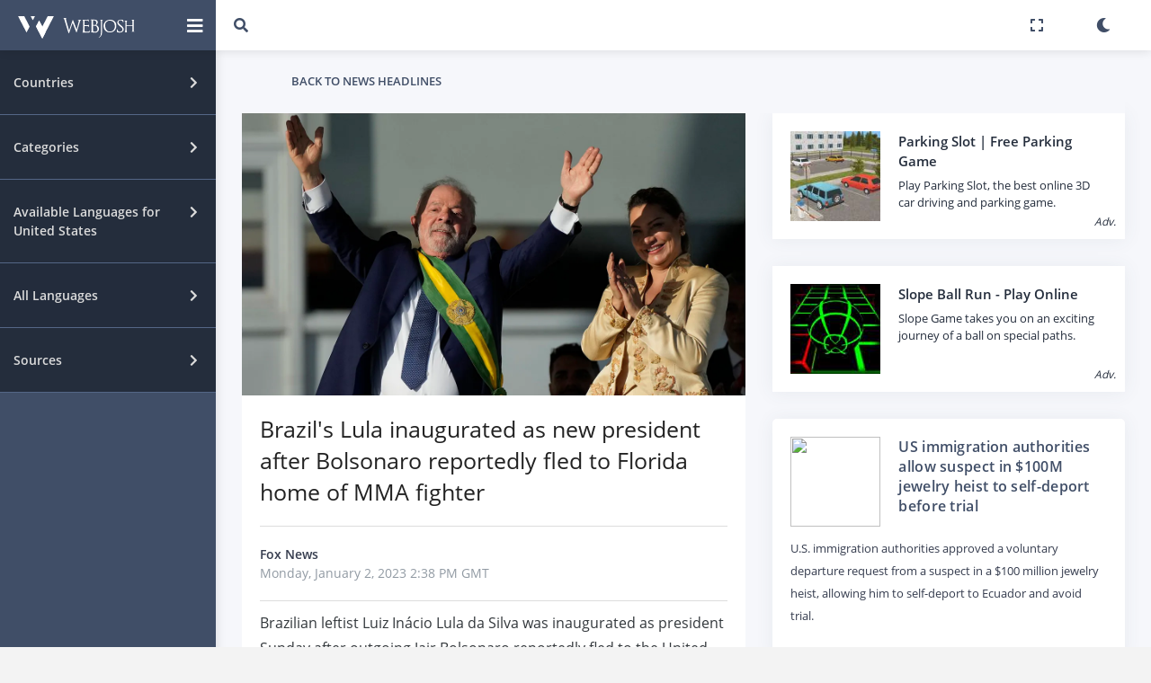

--- FILE ---
content_type: text/html; charset=UTF-8
request_url: https://www.webjosh.com/article/brazil-s-lula-inaugurated-as-new-president-after-bolsonaro-reportedly-fled-to-florida-home-of-mma-fighter-1672670320-735
body_size: 18500
content:
<!DOCTYPE html><html lang="en"><head><script async src="https://pagead2.googlesyndication.com/pagead/js/adsbygoogle.js?client=ca-pub-5899773331225818"
     crossorigin="anonymous"></script><!-- Global site tag (gtag.js) - Google Analytics -->
<script async src="https://www.googletagmanager.com/gtag/js?id=G-GRF80K5K75"></script><script>
window.dataLayer = window.dataLayer || [];
function gtag(){dataLayer.push(arguments);}
gtag('js', new Date());
gtag('config', 'G-GRF80K5K75');</script><title>Brazil&#039;s Lula inaugurated as new president after Bolsonaro reportedly fled to Florida home of MMA fighter</title>
<!--[if lt IE 10]>
<script src="https://oss.maxcdn.com/libs/html5shiv/3.7.0/html5shiv.js"></script>
<script src="https://oss.maxcdn.com/libs/respond.js/1.4.2/respond.min.js"></script>
<![endif]-->
<meta http-equiv="refresh" content="3600"><meta charset="utf-8"><meta name="viewport" content="width=device-width, initial-scale=1.0, user-scalable=0, minimal-ui"><meta http-equiv="X-UA-Compatible" content="IE=edge"><meta name="description" content="Brazilian leftist Luiz In&aacute;cio Lula da Silva was inaugurated as president Sunday after outgoing Jair Bolsonaro reportedly fled to the United States and is seeking refuge in Orlando."><meta name="keywords" content="Up-to-date news, news headlines, Top breaking news from Fox News"><link rel="stylesheet" type="text/css" href="/min/?g=css&ver=a71z"><link rel="image_src" href="https://static.foxnews.com/foxnews.com/content/uploads/2023/01/AP23001762989019.jpg"><meta property="og:url" class="meta-url" content="https://www.webjosh.com/article/brazil-s-lula-inaugurated-as-new-president-after-bolsonaro-reportedly-fled-to-florida-home-of-mma-fighter-1672670320-735"><meta property="og:type" content="website"><meta property="og:image" content="https://static.foxnews.com/foxnews.com/content/uploads/2023/01/AP23001762989019.jpg"><meta property="og:title" content="Brazil&#039;s Lula inaugurated as new president after Bolsonaro reportedly fled to Florida home of MMA fighter"><meta property="og:site_name" content="Webjosh"><meta property="og:description" content="Brazilian leftist Luiz In&aacute;cio Lula da Silva was inaugurated as president Sunday after outgoing Jair Bolsonaro reportedly fled to the United States and is seeking refuge in Orlando."><meta name="twitter:image" content="https://static.foxnews.com/foxnews.com/content/uploads/2023/01/AP23001762989019.jpg"><meta name="twitter:card" content="summary_large_image"><meta name="twitter:url" class="meta-url" content="https://www.webjosh.com/article/brazil-s-lula-inaugurated-as-new-president-after-bolsonaro-reportedly-fled-to-florida-home-of-mma-fighter-1672670320-735"><meta name="twitter:title" content="Brazil&#039;s Lula inaugurated as new president after Bolsonaro reportedly fled to Florida home of MMA fighter"><meta name="twitter:description" content="Brazilian leftist Luiz In&aacute;cio Lula da Silva was inaugurated as president Sunday after outgoing Jair Bolsonaro reportedly fled to the United States and is seeking refuge in Orlando."><link rel="shortcut icon" href="https://www.webjosh.com/assets/img/favico/favicon.ico" type="image/x-icon"><link rel="icon" href="https://www.webjosh.com/assets/img/favico/favicon-16x16.png" sizes="16x16" type="image/png"><link rel="icon" href="https://www.webjosh.com/assets/img/favico/favicon-36x36.png" sizes="32x32"><link rel="icon" href="https://www.webjosh.com/assets/img/favico/favicon-48x48.png" sizes="48x48"><link rel="icon" href="https://www.webjosh.com/assets/img/favico/favicon-72x72.png" sizes="72x72"><link rel="icon" href="https://www.webjosh.com/assets/img/favico/favicon-96x96.png" sizes="96x96"><link rel="icon" href="https://www.webjosh.com/assets/img/favico/favicon-144x144.png" sizes="144x144"><link rel="apple-touch-icon" href="https://www.webjosh.com/assets/img/favico/apple-icon-152x152.png"><link rel="apple-touch-icon" sizes="180x180" href="https://www.webjosh.com/assets/img/favico/apple-icon-180x180.png"><meta property="og:logo" content="https://www.webjosh.com/assets/img/favico/favicon-192x192.png" size="192x192"><meta name="apple-mobile-web-app-capable" content="yes"><meta name="apple-mobile-web-app-status-bar-style" content="black"><script type="text/javascript">var currentpagedetails = {is_home_page:0,country_geoid: "6252001",user_country:"US"}</script></head><body class="readnewsmainpage "><div class="theme-loader"><div class="ball-scale"><div class='contain'><div class="ring"><div class="frame"></div></div><div class="ring"><div class="frame"></div></div><div class="ring"><div class="frame"></div></div><div class="ring"><div class="frame"></div></div><div class="ring"><div class="frame"></div></div><div class="ring"><div class="frame"></div></div><div class="ring"><div class="frame"></div></div><div class="ring"><div class="frame"></div></div><div class="ring"><div class="frame"></div></div><div class="ring"><div class="frame"></div></div></div></div></div><div id="pcoded" class="pcoded"><div class="settingOverlayMN settingOverlay_country md-modal md-effect-12" id="modal-country"><div class="md-content"><div class="main-body"><div class="page-wrapper"><div class="eachSettingBlock"><div class="page-header"><div class="row align-items-end"><div class="col-lg-8"><div class="page-header-title"><div class="d-inline"><h4>Primary Country (Mandatory)</h4></div></div></div></div></div><div class="page-body"><div class="row"><div class="col-sm-12"><div class="card"><div class="card-block"><div class="mnStng_container"><select class="js-example-basic-single col-sm-12 form-control form-control-primary primary_country_selector"><option data-selectcountrygeonameid='1269750' value='IN'>India</option><option data-selectcountrygeonameid='6252001' value='US' selected>United States</option><option data-selectcountrygeonameid='289688' value='QA'>Qatar</option><option data-selectcountrygeonameid='2921044' value='DE'>Germany</option><option data-selectcountrygeonameid='1814991' value='CN'>China</option><option data-selectcountrygeonameid='6251999' value='CA'>Canada</option><option data-selectcountrygeonameid='0' value='WR'>World</option></select></div></div></div></div></div></div></div><div class="eachSettingBlock"><div class="page-header"><div class="row align-items-end"><div class="col-lg-8"><div class="page-header-title"><div class="d-inline"><h4>Other Country (Optional)</h4></div></div></div></div></div><div class="page-body"><div class="row"><div class="col-sm-12"><div class="card"><div class="card-block"><div class="otherSettingContainer"><div class="row"><div class="echOSHolder echCountryID-1269750 col-sm-12 col-md-6 col-lg-6 col-xl-3"><div class="checkbox-fade fade-in-default"><label><span class="flag_selector flag-icon-background flag-icon-in"></span><input type="checkbox" data-checkboxcountrygeonameid="1269750" value="India" ><span class="cr"><i class="cr-icon fas fa-check"></i></span><span class="osc_text">India</span></label></div></div><div class="echOSHolder echCountryID-6252001 col-sm-12 col-md-6 col-lg-6 col-xl-3"><div class="checkbox-fade fade-in-default"><label><span class="flag_selector flag-icon-background flag-icon-us"></span><input type="checkbox" data-checkboxcountrygeonameid="6252001" value="United States" ><span class="cr"><i class="cr-icon fas fa-check"></i></span><span class="osc_text">United States</span></label></div></div><div class="echOSHolder echCountryID-289688 col-sm-12 col-md-6 col-lg-6 col-xl-3"><div class="checkbox-fade fade-in-default"><label><span class="flag_selector flag-icon-background flag-icon-qa"></span><input type="checkbox" data-checkboxcountrygeonameid="289688" value="Qatar" ><span class="cr"><i class="cr-icon fas fa-check"></i></span><span class="osc_text">Qatar</span></label></div></div><div class="echOSHolder echCountryID-2921044 col-sm-12 col-md-6 col-lg-6 col-xl-3"><div class="checkbox-fade fade-in-default"><label><span class="flag_selector flag-icon-background flag-icon-de"></span><input type="checkbox" data-checkboxcountrygeonameid="2921044" value="Germany" ><span class="cr"><i class="cr-icon fas fa-check"></i></span><span class="osc_text">Germany</span></label></div></div><div class="echOSHolder echCountryID-1814991 col-sm-12 col-md-6 col-lg-6 col-xl-3"><div class="checkbox-fade fade-in-default"><label><span class="flag_selector flag-icon-background flag-icon-cn"></span><input type="checkbox" data-checkboxcountrygeonameid="1814991" value="China" ><span class="cr"><i class="cr-icon fas fa-check"></i></span><span class="osc_text">China</span></label></div></div><div class="echOSHolder echCountryID-6251999 col-sm-12 col-md-6 col-lg-6 col-xl-3"><div class="checkbox-fade fade-in-default"><label><span class="flag_selector flag-icon-background flag-icon-ca"></span><input type="checkbox" data-checkboxcountrygeonameid="6251999" value="Canada" ><span class="cr"><i class="cr-icon fas fa-check"></i></span><span class="osc_text">Canada</span></label></div></div><div class="echOSHolder echCountryID-0 col-sm-12 col-md-6 col-lg-6 col-xl-3"><div class="checkbox-fade fade-in-default"><label><span class="flag_selector flag-icon-background flag-icon-wr"></span><input type="checkbox" data-checkboxcountrygeonameid="0" value="World"  checked><span class="cr"><i class="cr-icon fas fa-check"></i></span><span class="osc_text">World</span></label></div></div></div></div></div></div></div></div></div></div></div></div><div class="modal-footer"><button type="button" class="btn btn-primary waves-effect setdefaultcountries">Save changes</button><button type="button" class="btn btn-default waves-effect md-close" data-dismiss="modal">Cancel</button></div></div></div><div class="md-overlay"></div><div class="settingOverlayMN settingOverlay_language md-modal md-effect-12" id="modal-language"><div class="md-content"><div class="main-body"><div class="page-wrapper"><div class="eachSettingBlock stnglngfor_primary setlangcountryid-US" data-thiscountrygeoid="6252001"><div class="page-header"><div class="row align-items-end"><div class="col"><div class="page-header-title"><div class="d-inline"><h4><span class="flag_selector flag-icon-background flag-icon-us"></span> Set News Language for United States</h4></div></div></div></div></div><div class="page-body"><div class="row"><div class="col-sm-12"><div class="card"><div class="card-block"><div class="sub-title">Primary Language (Mandatory)</div><div class="mnStng_container"><select class="js-example-basic-single col-sm-12 form-control form-control-primary primary_lang_selector"><option data-selectlangid='1'  selected>English</option></select></div><div class="sub-title p-t-30">Other Language[s] (Optional)</div><div class="otherSettingContainer"><div class="row"><div class="f-14 p-l-15">No other language available</div></div></div></div></div></div></div></div></div><div class="eachSettingBlock stnglngfor_other setlangcountryid-WR" data-thiscountrygeoid="0"><div class="page-header"><div class="row align-items-end"><div class="col"><div class="page-header-title"><div class="d-inline"><h4><span class="flag_selector flag-icon-background flag-icon-wr"></span>Set News Language for World</h4></div></div></div></div></div><div class="page-body"><div class="row"><div class="col-sm-12"><div class="card"><div class="card-block"><div class="sub-title">Primary Language (Mandatory)</div><div class="mnStng_container"><select class="js-example-basic-single col-sm-12 form-control form-control-primary primary_lang_selector"><option data-selectlangid='1'  selected>English</option><option data-selectlangid='2' >हिन्दी</option><option data-selectlangid='3' >العربية</option><option data-selectlangid='4' >Deutsch</option><option data-selectlangid='5' >中文</option><option data-selectlangid='6' >français</option></select></div><div class="sub-title p-t-30">Other Language(s) (Optional)</div><div class="otherSettingContainer"><div class="row"><div class="echSetLangHolder echLangID-1 col-sm-12 col-md-6 col-lg-6 col-xl-3"><div class="checkbox-fade fade-in-default"><label><input type="checkbox" data-checkboxlangid="1" value=""  checked><span class="cr"><i class="cr-icon fas fa-check"></i></span><span class="osc_text">English</span></label></div></div><div class="echSetLangHolder echLangID-2 col-sm-12 col-md-6 col-lg-6 col-xl-3"><div class="checkbox-fade fade-in-default"><label><input type="checkbox" data-checkboxlangid="2" value=""  checked><span class="cr"><i class="cr-icon fas fa-check"></i></span><span class="osc_text">हिन्दी</span></label></div></div><div class="echSetLangHolder echLangID-3 col-sm-12 col-md-6 col-lg-6 col-xl-3"><div class="checkbox-fade fade-in-default"><label><input type="checkbox" data-checkboxlangid="3" value=""  checked><span class="cr"><i class="cr-icon fas fa-check"></i></span><span class="osc_text">العربية</span></label></div></div><div class="echSetLangHolder echLangID-4 col-sm-12 col-md-6 col-lg-6 col-xl-3"><div class="checkbox-fade fade-in-default"><label><input type="checkbox" data-checkboxlangid="4" value=""  checked><span class="cr"><i class="cr-icon fas fa-check"></i></span><span class="osc_text">Deutsch</span></label></div></div><div class="echSetLangHolder echLangID-5 col-sm-12 col-md-6 col-lg-6 col-xl-3"><div class="checkbox-fade fade-in-default"><label><input type="checkbox" data-checkboxlangid="5" value=""  checked><span class="cr"><i class="cr-icon fas fa-check"></i></span><span class="osc_text">中文</span></label></div></div><div class="echSetLangHolder echLangID-6 col-sm-12 col-md-6 col-lg-6 col-xl-3"><div class="checkbox-fade fade-in-default"><label><input type="checkbox" data-checkboxlangid="6" value=""  checked><span class="cr"><i class="cr-icon fas fa-check"></i></span><span class="osc_text">français</span></label></div></div></div></div></div></div></div></div></div></div></div></div><div class="modal-footer"><button type="button" class="btn btn-primary waves-effect setdefaultlanguages">Save changes</button><button type="button" class="btn btn-default waves-effect md-close" data-dismiss="modal">Close</button></div></div></div><div class="md-overlay"></div><div class="settingOverlayMN settingOverlay_source md-modal md-effect-12" id="modal-source"><div class="md-content"><div class="main-body"><div class="page-wrapper"><div class="eachSettingBlock stngsrcfor_primary setsrccountryid-US" data-thiscountrygeoid="6252001"><div class="page-header"><div class="row align-items-end"><div class="col"><div class="page-header-title"><div class="d-inline"><h4><span class="flag_selector flag-icon-background flag-icon-us"></span> Set News Source for United States</h4></div></div></div></div></div><div class="page-body"><div class="row"><div class="col-sm-12"><div class="card"><div class="card-block"><div class="sub-title">Primary Source (Mandatory)</div><div class="mnStng_container"><select class="js-example-basic-single col-sm-12 form-control form-control-primary primary_src_selector"><option data-selectsrcid='3' >CNN</option><option data-selectsrcid='4' >Fox News</option><option data-selectsrcid='6' >Al Jazeera</option><option data-selectsrcid='12' >CBSN</option><option data-selectsrcid='15' >NY Post</option><option data-selectsrcid='16' >Voice of America</option><option data-selectsrcid='21' >The New York Times</option><option data-selectsrcid='25' >HuffPost</option><option data-selectsrcid='27' >ABC News</option><option data-selectsrcid='28' >Newsy</option></select></div><div class="sub-title p-t-30">Other Source[s] (Optional)</div><div class="otherSettingContainer"><div class="row"><div class="echSetSrcHolder echSrcID-3 col-sm-12 col-md-6 col-lg-6 col-xl-3"><div class="checkbox-fade fade-in-default"><label><input type="checkbox" data-checkboxsrcid="3" value=""  checked><span class="cr"><i class="cr-icon fas fa-check"></i></span><span class="osc_text">CNN</span></label></div></div><div class="echSetSrcHolder echSrcID-4 col-sm-12 col-md-6 col-lg-6 col-xl-3"><div class="checkbox-fade fade-in-default"><label><input type="checkbox" data-checkboxsrcid="4" value=""  checked><span class="cr"><i class="cr-icon fas fa-check"></i></span><span class="osc_text">Fox News</span></label></div></div><div class="echSetSrcHolder echSrcID-6 col-sm-12 col-md-6 col-lg-6 col-xl-3"><div class="checkbox-fade fade-in-default"><label><input type="checkbox" data-checkboxsrcid="6" value=""  checked><span class="cr"><i class="cr-icon fas fa-check"></i></span><span class="osc_text">Al Jazeera</span></label></div></div><div class="echSetSrcHolder echSrcID-12 col-sm-12 col-md-6 col-lg-6 col-xl-3"><div class="checkbox-fade fade-in-default"><label><input type="checkbox" data-checkboxsrcid="12" value=""  checked><span class="cr"><i class="cr-icon fas fa-check"></i></span><span class="osc_text">CBSN</span></label></div></div><div class="echSetSrcHolder echSrcID-15 col-sm-12 col-md-6 col-lg-6 col-xl-3"><div class="checkbox-fade fade-in-default"><label><input type="checkbox" data-checkboxsrcid="15" value=""  checked><span class="cr"><i class="cr-icon fas fa-check"></i></span><span class="osc_text">NY Post</span></label></div></div><div class="echSetSrcHolder echSrcID-16 col-sm-12 col-md-6 col-lg-6 col-xl-3"><div class="checkbox-fade fade-in-default"><label><input type="checkbox" data-checkboxsrcid="16" value=""  checked><span class="cr"><i class="cr-icon fas fa-check"></i></span><span class="osc_text">Voice of America</span></label></div></div><div class="echSetSrcHolder echSrcID-21 col-sm-12 col-md-6 col-lg-6 col-xl-3"><div class="checkbox-fade fade-in-default"><label><input type="checkbox" data-checkboxsrcid="21" value=""  checked><span class="cr"><i class="cr-icon fas fa-check"></i></span><span class="osc_text">The New York Times</span></label></div></div><div class="echSetSrcHolder echSrcID-25 col-sm-12 col-md-6 col-lg-6 col-xl-3"><div class="checkbox-fade fade-in-default"><label><input type="checkbox" data-checkboxsrcid="25" value=""  checked><span class="cr"><i class="cr-icon fas fa-check"></i></span><span class="osc_text">HuffPost</span></label></div></div><div class="echSetSrcHolder echSrcID-27 col-sm-12 col-md-6 col-lg-6 col-xl-3"><div class="checkbox-fade fade-in-default"><label><input type="checkbox" data-checkboxsrcid="27" value=""  checked><span class="cr"><i class="cr-icon fas fa-check"></i></span><span class="osc_text">ABC News</span></label></div></div><div class="echSetSrcHolder echSrcID-28 col-sm-12 col-md-6 col-lg-6 col-xl-3"><div class="checkbox-fade fade-in-default"><label><input type="checkbox" data-checkboxsrcid="28" value=""  checked><span class="cr"><i class="cr-icon fas fa-check"></i></span><span class="osc_text">Newsy</span></label></div></div></div></div></div></div></div></div></div></div><div class="eachSettingBlock stngsrcfor_other setsrccountryid-WR" data-thiscountrygeoid="0"><div class="page-header"><div class="row align-items-end"><div class="col"><div class="page-header-title"><div class="d-inline"><h4><span class="flag_selector flag-icon-background flag-icon-wr"></span>Set News Source for World</h4></div></div></div></div></div><div class="page-body"><div class="row"><div class="col-sm-12"><div class="card"><div class="card-block"><div class="sub-title">Primary Source (Mandatory)</div><div class="mnStng_container"><select class="js-example-basic-single col-sm-12 form-control form-control-primary primary_src_selector"><option data-selectsrcid='1' >AajTak</option><option data-selectsrcid='2' >NDTV India</option><option data-selectsrcid='3' >CNN</option><option data-selectsrcid='4' >Fox News</option><option data-selectsrcid='5' >The Hindu</option><option data-selectsrcid='6' >Al Jazeera</option><option data-selectsrcid='7' >Al Jazeera</option><option data-selectsrcid='8' >India Today</option><option data-selectsrcid='9' >Zee News</option><option data-selectsrcid='10' >Al Arab</option><option data-selectsrcid='11' >The Peninsula</option><option data-selectsrcid='12' >CBSN</option><option data-selectsrcid='13' >Gulf Times</option><option data-selectsrcid='14' >NDTV</option><option data-selectsrcid='15' >NY Post</option><option data-selectsrcid='16' >Voice of America</option><option data-selectsrcid='17' >BBC</option><option data-selectsrcid='18' >Al Sharq</option><option data-selectsrcid='19' >Qatar Tribune</option><option data-selectsrcid='20' >The Wire</option><option data-selectsrcid='21' >The New York Times</option><option data-selectsrcid='22' >News18</option><option data-selectsrcid='23' >Al Raya</option><option data-selectsrcid='24' >News 24</option><option data-selectsrcid='25' >HuffPost</option><option data-selectsrcid='26' >The Quint</option><option data-selectsrcid='27' >ABC News</option><option data-selectsrcid='28' >Newsy</option><option data-selectsrcid='29' >ABP News</option><option data-selectsrcid='30' >DW</option><option data-selectsrcid='31' >ZDF</option><option data-selectsrcid='32' >ProSieben</option><option data-selectsrcid='33' >RTL</option><option data-selectsrcid='34' >n-tv</option><option data-selectsrcid='35' >Zee News</option><option data-selectsrcid='36' >Lusail</option><option data-selectsrcid='37' >China Daily</option><option data-selectsrcid='39' >BBC</option><option data-selectsrcid='40' >The New York Times</option><option data-selectsrcid='41' >Voice of America</option><option data-selectsrcid='42' >Beijing Daily</option><option data-selectsrcid='43' >The Epoch Times</option><option data-selectsrcid='44' >Die Welt</option><option data-selectsrcid='45' >Ta Kung Pao</option><option data-selectsrcid='46' >Süddeutsche Zeitung</option><option data-selectsrcid='47' >Frankfurter Rundschau</option><option data-selectsrcid='48' >Xinmin Evening News</option><option data-selectsrcid='50' >News 24</option><option data-selectsrcid='51' >CBC</option><option data-selectsrcid='52' >Radio-Canada</option><option data-selectsrcid='53' >CTV</option><option data-selectsrcid='54' >TVA Nouvelles</option><option data-selectsrcid='55' >Le Journal de Montréal</option><option data-selectsrcid='56' >Global News</option><option data-selectsrcid='57' >BNN Bloomberg</option><option data-selectsrcid='58' >Métro</option></select></div><div class="sub-title p-t-30">Other Source(s) (Optional)</div><div class="otherSettingContainer"><div class="row"><div class="echSetSrcHolder echSrcID-1 col-sm-12 col-md-6 col-lg-6 col-xl-3"><div class="checkbox-fade fade-in-default"><label><input type="checkbox" data-checkboxsrcid="1" value=""  checked><span class="cr"><i class="cr-icon fas fa-check"></i></span><span class="osc_text">AajTak</span></label></div></div><div class="echSetSrcHolder echSrcID-2 col-sm-12 col-md-6 col-lg-6 col-xl-3"><div class="checkbox-fade fade-in-default"><label><input type="checkbox" data-checkboxsrcid="2" value=""  checked><span class="cr"><i class="cr-icon fas fa-check"></i></span><span class="osc_text">NDTV India</span></label></div></div><div class="echSetSrcHolder echSrcID-3 col-sm-12 col-md-6 col-lg-6 col-xl-3"><div class="checkbox-fade fade-in-default"><label><input type="checkbox" data-checkboxsrcid="3" value=""  checked><span class="cr"><i class="cr-icon fas fa-check"></i></span><span class="osc_text">CNN</span></label></div></div><div class="echSetSrcHolder echSrcID-4 col-sm-12 col-md-6 col-lg-6 col-xl-3"><div class="checkbox-fade fade-in-default"><label><input type="checkbox" data-checkboxsrcid="4" value=""  checked><span class="cr"><i class="cr-icon fas fa-check"></i></span><span class="osc_text">Fox News</span></label></div></div><div class="echSetSrcHolder echSrcID-5 col-sm-12 col-md-6 col-lg-6 col-xl-3"><div class="checkbox-fade fade-in-default"><label><input type="checkbox" data-checkboxsrcid="5" value=""  checked><span class="cr"><i class="cr-icon fas fa-check"></i></span><span class="osc_text">The Hindu</span></label></div></div><div class="echSetSrcHolder echSrcID-6 col-sm-12 col-md-6 col-lg-6 col-xl-3"><div class="checkbox-fade fade-in-default"><label><input type="checkbox" data-checkboxsrcid="6" value=""  checked><span class="cr"><i class="cr-icon fas fa-check"></i></span><span class="osc_text">Al Jazeera</span></label></div></div><div class="echSetSrcHolder echSrcID-7 col-sm-12 col-md-6 col-lg-6 col-xl-3"><div class="checkbox-fade fade-in-default"><label><input type="checkbox" data-checkboxsrcid="7" value=""  checked><span class="cr"><i class="cr-icon fas fa-check"></i></span><span class="osc_text">Al Jazeera</span></label></div></div><div class="echSetSrcHolder echSrcID-8 col-sm-12 col-md-6 col-lg-6 col-xl-3"><div class="checkbox-fade fade-in-default"><label><input type="checkbox" data-checkboxsrcid="8" value=""  checked><span class="cr"><i class="cr-icon fas fa-check"></i></span><span class="osc_text">India Today</span></label></div></div><div class="echSetSrcHolder echSrcID-9 col-sm-12 col-md-6 col-lg-6 col-xl-3"><div class="checkbox-fade fade-in-default"><label><input type="checkbox" data-checkboxsrcid="9" value=""  checked><span class="cr"><i class="cr-icon fas fa-check"></i></span><span class="osc_text">Zee News</span></label></div></div><div class="echSetSrcHolder echSrcID-10 col-sm-12 col-md-6 col-lg-6 col-xl-3"><div class="checkbox-fade fade-in-default"><label><input type="checkbox" data-checkboxsrcid="10" value=""  checked><span class="cr"><i class="cr-icon fas fa-check"></i></span><span class="osc_text">Al Arab</span></label></div></div><div class="echSetSrcHolder echSrcID-11 col-sm-12 col-md-6 col-lg-6 col-xl-3"><div class="checkbox-fade fade-in-default"><label><input type="checkbox" data-checkboxsrcid="11" value=""  checked><span class="cr"><i class="cr-icon fas fa-check"></i></span><span class="osc_text">The Peninsula</span></label></div></div><div class="echSetSrcHolder echSrcID-12 col-sm-12 col-md-6 col-lg-6 col-xl-3"><div class="checkbox-fade fade-in-default"><label><input type="checkbox" data-checkboxsrcid="12" value=""  checked><span class="cr"><i class="cr-icon fas fa-check"></i></span><span class="osc_text">CBSN</span></label></div></div><div class="echSetSrcHolder echSrcID-13 col-sm-12 col-md-6 col-lg-6 col-xl-3"><div class="checkbox-fade fade-in-default"><label><input type="checkbox" data-checkboxsrcid="13" value=""  checked><span class="cr"><i class="cr-icon fas fa-check"></i></span><span class="osc_text">Gulf Times</span></label></div></div><div class="echSetSrcHolder echSrcID-14 col-sm-12 col-md-6 col-lg-6 col-xl-3"><div class="checkbox-fade fade-in-default"><label><input type="checkbox" data-checkboxsrcid="14" value=""  checked><span class="cr"><i class="cr-icon fas fa-check"></i></span><span class="osc_text">NDTV</span></label></div></div><div class="echSetSrcHolder echSrcID-15 col-sm-12 col-md-6 col-lg-6 col-xl-3"><div class="checkbox-fade fade-in-default"><label><input type="checkbox" data-checkboxsrcid="15" value=""  checked><span class="cr"><i class="cr-icon fas fa-check"></i></span><span class="osc_text">NY Post</span></label></div></div><div class="echSetSrcHolder echSrcID-16 col-sm-12 col-md-6 col-lg-6 col-xl-3"><div class="checkbox-fade fade-in-default"><label><input type="checkbox" data-checkboxsrcid="16" value=""  checked><span class="cr"><i class="cr-icon fas fa-check"></i></span><span class="osc_text">Voice of America</span></label></div></div><div class="echSetSrcHolder echSrcID-17 col-sm-12 col-md-6 col-lg-6 col-xl-3"><div class="checkbox-fade fade-in-default"><label><input type="checkbox" data-checkboxsrcid="17" value=""  checked><span class="cr"><i class="cr-icon fas fa-check"></i></span><span class="osc_text">BBC</span></label></div></div><div class="echSetSrcHolder echSrcID-18 col-sm-12 col-md-6 col-lg-6 col-xl-3"><div class="checkbox-fade fade-in-default"><label><input type="checkbox" data-checkboxsrcid="18" value=""  checked><span class="cr"><i class="cr-icon fas fa-check"></i></span><span class="osc_text">Al Sharq</span></label></div></div><div class="echSetSrcHolder echSrcID-19 col-sm-12 col-md-6 col-lg-6 col-xl-3"><div class="checkbox-fade fade-in-default"><label><input type="checkbox" data-checkboxsrcid="19" value=""  checked><span class="cr"><i class="cr-icon fas fa-check"></i></span><span class="osc_text">Qatar Tribune</span></label></div></div><div class="echSetSrcHolder echSrcID-20 col-sm-12 col-md-6 col-lg-6 col-xl-3"><div class="checkbox-fade fade-in-default"><label><input type="checkbox" data-checkboxsrcid="20" value=""  checked><span class="cr"><i class="cr-icon fas fa-check"></i></span><span class="osc_text">The Wire</span></label></div></div><div class="echSetSrcHolder echSrcID-21 col-sm-12 col-md-6 col-lg-6 col-xl-3"><div class="checkbox-fade fade-in-default"><label><input type="checkbox" data-checkboxsrcid="21" value=""  checked><span class="cr"><i class="cr-icon fas fa-check"></i></span><span class="osc_text">The New York Times</span></label></div></div><div class="echSetSrcHolder echSrcID-22 col-sm-12 col-md-6 col-lg-6 col-xl-3"><div class="checkbox-fade fade-in-default"><label><input type="checkbox" data-checkboxsrcid="22" value=""  checked><span class="cr"><i class="cr-icon fas fa-check"></i></span><span class="osc_text">News18</span></label></div></div><div class="echSetSrcHolder echSrcID-23 col-sm-12 col-md-6 col-lg-6 col-xl-3"><div class="checkbox-fade fade-in-default"><label><input type="checkbox" data-checkboxsrcid="23" value=""  checked><span class="cr"><i class="cr-icon fas fa-check"></i></span><span class="osc_text">Al Raya</span></label></div></div><div class="echSetSrcHolder echSrcID-24 col-sm-12 col-md-6 col-lg-6 col-xl-3"><div class="checkbox-fade fade-in-default"><label><input type="checkbox" data-checkboxsrcid="24" value=""  checked><span class="cr"><i class="cr-icon fas fa-check"></i></span><span class="osc_text">News 24</span></label></div></div><div class="echSetSrcHolder echSrcID-25 col-sm-12 col-md-6 col-lg-6 col-xl-3"><div class="checkbox-fade fade-in-default"><label><input type="checkbox" data-checkboxsrcid="25" value=""  checked><span class="cr"><i class="cr-icon fas fa-check"></i></span><span class="osc_text">HuffPost</span></label></div></div><div class="echSetSrcHolder echSrcID-26 col-sm-12 col-md-6 col-lg-6 col-xl-3"><div class="checkbox-fade fade-in-default"><label><input type="checkbox" data-checkboxsrcid="26" value=""  checked><span class="cr"><i class="cr-icon fas fa-check"></i></span><span class="osc_text">The Quint</span></label></div></div><div class="echSetSrcHolder echSrcID-27 col-sm-12 col-md-6 col-lg-6 col-xl-3"><div class="checkbox-fade fade-in-default"><label><input type="checkbox" data-checkboxsrcid="27" value=""  checked><span class="cr"><i class="cr-icon fas fa-check"></i></span><span class="osc_text">ABC News</span></label></div></div><div class="echSetSrcHolder echSrcID-28 col-sm-12 col-md-6 col-lg-6 col-xl-3"><div class="checkbox-fade fade-in-default"><label><input type="checkbox" data-checkboxsrcid="28" value=""  checked><span class="cr"><i class="cr-icon fas fa-check"></i></span><span class="osc_text">Newsy</span></label></div></div><div class="echSetSrcHolder echSrcID-29 col-sm-12 col-md-6 col-lg-6 col-xl-3"><div class="checkbox-fade fade-in-default"><label><input type="checkbox" data-checkboxsrcid="29" value=""  checked><span class="cr"><i class="cr-icon fas fa-check"></i></span><span class="osc_text">ABP News</span></label></div></div><div class="echSetSrcHolder echSrcID-30 col-sm-12 col-md-6 col-lg-6 col-xl-3"><div class="checkbox-fade fade-in-default"><label><input type="checkbox" data-checkboxsrcid="30" value=""  checked><span class="cr"><i class="cr-icon fas fa-check"></i></span><span class="osc_text">DW</span></label></div></div><div class="echSetSrcHolder echSrcID-31 col-sm-12 col-md-6 col-lg-6 col-xl-3"><div class="checkbox-fade fade-in-default"><label><input type="checkbox" data-checkboxsrcid="31" value=""  checked><span class="cr"><i class="cr-icon fas fa-check"></i></span><span class="osc_text">ZDF</span></label></div></div><div class="echSetSrcHolder echSrcID-32 col-sm-12 col-md-6 col-lg-6 col-xl-3"><div class="checkbox-fade fade-in-default"><label><input type="checkbox" data-checkboxsrcid="32" value=""  checked><span class="cr"><i class="cr-icon fas fa-check"></i></span><span class="osc_text">ProSieben</span></label></div></div><div class="echSetSrcHolder echSrcID-33 col-sm-12 col-md-6 col-lg-6 col-xl-3"><div class="checkbox-fade fade-in-default"><label><input type="checkbox" data-checkboxsrcid="33" value=""  checked><span class="cr"><i class="cr-icon fas fa-check"></i></span><span class="osc_text">RTL</span></label></div></div><div class="echSetSrcHolder echSrcID-34 col-sm-12 col-md-6 col-lg-6 col-xl-3"><div class="checkbox-fade fade-in-default"><label><input type="checkbox" data-checkboxsrcid="34" value=""  checked><span class="cr"><i class="cr-icon fas fa-check"></i></span><span class="osc_text">n-tv</span></label></div></div><div class="echSetSrcHolder echSrcID-35 col-sm-12 col-md-6 col-lg-6 col-xl-3"><div class="checkbox-fade fade-in-default"><label><input type="checkbox" data-checkboxsrcid="35" value=""  checked><span class="cr"><i class="cr-icon fas fa-check"></i></span><span class="osc_text">Zee News</span></label></div></div><div class="echSetSrcHolder echSrcID-36 col-sm-12 col-md-6 col-lg-6 col-xl-3"><div class="checkbox-fade fade-in-default"><label><input type="checkbox" data-checkboxsrcid="36" value=""  checked><span class="cr"><i class="cr-icon fas fa-check"></i></span><span class="osc_text">Lusail</span></label></div></div><div class="echSetSrcHolder echSrcID-37 col-sm-12 col-md-6 col-lg-6 col-xl-3"><div class="checkbox-fade fade-in-default"><label><input type="checkbox" data-checkboxsrcid="37" value=""  checked><span class="cr"><i class="cr-icon fas fa-check"></i></span><span class="osc_text">China Daily</span></label></div></div><div class="echSetSrcHolder echSrcID-39 col-sm-12 col-md-6 col-lg-6 col-xl-3"><div class="checkbox-fade fade-in-default"><label><input type="checkbox" data-checkboxsrcid="39" value=""  checked><span class="cr"><i class="cr-icon fas fa-check"></i></span><span class="osc_text">BBC</span></label></div></div><div class="echSetSrcHolder echSrcID-40 col-sm-12 col-md-6 col-lg-6 col-xl-3"><div class="checkbox-fade fade-in-default"><label><input type="checkbox" data-checkboxsrcid="40" value=""  checked><span class="cr"><i class="cr-icon fas fa-check"></i></span><span class="osc_text">The New York Times</span></label></div></div><div class="echSetSrcHolder echSrcID-41 col-sm-12 col-md-6 col-lg-6 col-xl-3"><div class="checkbox-fade fade-in-default"><label><input type="checkbox" data-checkboxsrcid="41" value=""  checked><span class="cr"><i class="cr-icon fas fa-check"></i></span><span class="osc_text">Voice of America</span></label></div></div><div class="echSetSrcHolder echSrcID-42 col-sm-12 col-md-6 col-lg-6 col-xl-3"><div class="checkbox-fade fade-in-default"><label><input type="checkbox" data-checkboxsrcid="42" value=""  checked><span class="cr"><i class="cr-icon fas fa-check"></i></span><span class="osc_text">Beijing Daily</span></label></div></div><div class="echSetSrcHolder echSrcID-43 col-sm-12 col-md-6 col-lg-6 col-xl-3"><div class="checkbox-fade fade-in-default"><label><input type="checkbox" data-checkboxsrcid="43" value=""  checked><span class="cr"><i class="cr-icon fas fa-check"></i></span><span class="osc_text">The Epoch Times</span></label></div></div><div class="echSetSrcHolder echSrcID-44 col-sm-12 col-md-6 col-lg-6 col-xl-3"><div class="checkbox-fade fade-in-default"><label><input type="checkbox" data-checkboxsrcid="44" value=""  checked><span class="cr"><i class="cr-icon fas fa-check"></i></span><span class="osc_text">Die Welt</span></label></div></div><div class="echSetSrcHolder echSrcID-45 col-sm-12 col-md-6 col-lg-6 col-xl-3"><div class="checkbox-fade fade-in-default"><label><input type="checkbox" data-checkboxsrcid="45" value=""  checked><span class="cr"><i class="cr-icon fas fa-check"></i></span><span class="osc_text">Ta Kung Pao</span></label></div></div><div class="echSetSrcHolder echSrcID-46 col-sm-12 col-md-6 col-lg-6 col-xl-3"><div class="checkbox-fade fade-in-default"><label><input type="checkbox" data-checkboxsrcid="46" value=""  checked><span class="cr"><i class="cr-icon fas fa-check"></i></span><span class="osc_text">Süddeutsche Zeitung</span></label></div></div><div class="echSetSrcHolder echSrcID-47 col-sm-12 col-md-6 col-lg-6 col-xl-3"><div class="checkbox-fade fade-in-default"><label><input type="checkbox" data-checkboxsrcid="47" value=""  checked><span class="cr"><i class="cr-icon fas fa-check"></i></span><span class="osc_text">Frankfurter Rundschau</span></label></div></div><div class="echSetSrcHolder echSrcID-48 col-sm-12 col-md-6 col-lg-6 col-xl-3"><div class="checkbox-fade fade-in-default"><label><input type="checkbox" data-checkboxsrcid="48" value=""  checked><span class="cr"><i class="cr-icon fas fa-check"></i></span><span class="osc_text">Xinmin Evening News</span></label></div></div><div class="echSetSrcHolder echSrcID-50 col-sm-12 col-md-6 col-lg-6 col-xl-3"><div class="checkbox-fade fade-in-default"><label><input type="checkbox" data-checkboxsrcid="50" value=""  checked><span class="cr"><i class="cr-icon fas fa-check"></i></span><span class="osc_text">News 24</span></label></div></div><div class="echSetSrcHolder echSrcID-51 col-sm-12 col-md-6 col-lg-6 col-xl-3"><div class="checkbox-fade fade-in-default"><label><input type="checkbox" data-checkboxsrcid="51" value=""  checked><span class="cr"><i class="cr-icon fas fa-check"></i></span><span class="osc_text">CBC</span></label></div></div><div class="echSetSrcHolder echSrcID-52 col-sm-12 col-md-6 col-lg-6 col-xl-3"><div class="checkbox-fade fade-in-default"><label><input type="checkbox" data-checkboxsrcid="52" value=""  checked><span class="cr"><i class="cr-icon fas fa-check"></i></span><span class="osc_text">Radio-Canada</span></label></div></div><div class="echSetSrcHolder echSrcID-53 col-sm-12 col-md-6 col-lg-6 col-xl-3"><div class="checkbox-fade fade-in-default"><label><input type="checkbox" data-checkboxsrcid="53" value=""  checked><span class="cr"><i class="cr-icon fas fa-check"></i></span><span class="osc_text">CTV</span></label></div></div><div class="echSetSrcHolder echSrcID-54 col-sm-12 col-md-6 col-lg-6 col-xl-3"><div class="checkbox-fade fade-in-default"><label><input type="checkbox" data-checkboxsrcid="54" value=""  checked><span class="cr"><i class="cr-icon fas fa-check"></i></span><span class="osc_text">TVA Nouvelles</span></label></div></div><div class="echSetSrcHolder echSrcID-55 col-sm-12 col-md-6 col-lg-6 col-xl-3"><div class="checkbox-fade fade-in-default"><label><input type="checkbox" data-checkboxsrcid="55" value=""  checked><span class="cr"><i class="cr-icon fas fa-check"></i></span><span class="osc_text">Le Journal de Montréal</span></label></div></div><div class="echSetSrcHolder echSrcID-56 col-sm-12 col-md-6 col-lg-6 col-xl-3"><div class="checkbox-fade fade-in-default"><label><input type="checkbox" data-checkboxsrcid="56" value=""  checked><span class="cr"><i class="cr-icon fas fa-check"></i></span><span class="osc_text">Global News</span></label></div></div><div class="echSetSrcHolder echSrcID-57 col-sm-12 col-md-6 col-lg-6 col-xl-3"><div class="checkbox-fade fade-in-default"><label><input type="checkbox" data-checkboxsrcid="57" value=""  checked><span class="cr"><i class="cr-icon fas fa-check"></i></span><span class="osc_text">BNN Bloomberg</span></label></div></div><div class="echSetSrcHolder echSrcID-58 col-sm-12 col-md-6 col-lg-6 col-xl-3"><div class="checkbox-fade fade-in-default"><label><input type="checkbox" data-checkboxsrcid="58" value=""  checked><span class="cr"><i class="cr-icon fas fa-check"></i></span><span class="osc_text">Métro</span></label></div></div></div></div></div></div></div></div></div></div></div></div><div class="modal-footer"><button type="button" class="btn btn-primary waves-effect setdefaultsources">Save changes</button><button type="button" class="btn btn-default waves-effect md-close" data-dismiss="modal">Close</button></div></div></div><div class="md-overlay"></div><div class="pcoded-overlay-box"></div><div class="pcoded-container navbar-wrapper"><header class="navbar header-navbar pcoded-header"><div class="navbar-wrapper"><div class="navbar-logo"><a class="mobile-menu" id="mobile-collapse" href="javascript:void(0);"><i class="fas fa-bars"></i></a><a href="/" class="wj-logo-header"><span class="img-fluid wj-logo-logo wj-logologo-white"><svg version="1.0" xmlns="http://www.w3.org/2000/svg" viewBox="0 0 3700 2400" preserveAspectRatio="xMidYMid meet"><g id="layer101" stroke="none"><path d="M873 1728 c-11 -14 -863 -1714 -863 -1723 0 -3 143 -5 318 -5 l317 0 278 555 277 555 -158 316 c-122 243 -161 313 -169 302z"/></g><g id="layer102" stroke="none"><path d="M2179 1747 l-324 -647 155 -311 c85 -171 158 -313 162 -315 4 -3 80 140 169 318 l162 323 278 -558 279 -557 315 0 c173 0 315 2 315 3 0 2 -267 541 -594 1198 l-594 1193 -323 -647z"/></g><g id="layer103" stroke="none"><path d="M2179 1748 l-324 -648 158 -316 c87 -174 162 -313 166 -308 5 5 152 293 327 641 l319 632 -161 323 -161 323 -324 -647z"/><path d="M1415 220 c-58 -115 -105 -212 -105 -215 0 -3 99 -5 220 -5 l220 0 -107 215 c-59 118 -111 215 -115 215 -5 0 -55 -94 -113 -210z"/></g></svg></span><span class="img-fluid wj-logo-text wj-logotext-white"><svg version="1.0" xmlns="http://www.w3.org/2000/svg" viewBox="0 0 523 146" preserveAspectRatio="xMidYMid meet"><g id="logotext_w" transform="translate(0.000000,146.000000) scale(0.100000,-0.100000)" stroke="none"><path d="M102 1453 c-92 -4 -119 -15 -62 -26 16 -4 35 -15 41 -25 6 -10 82 -256 168 -547 86 -291 161 -530 168 -532 20 -7 40 44 167 419 l122 359 130 -352 c116 -317 142 -374 161 -356 3 3 52 165 109 359 163 553 158 540 216 552 56 11 22 18 -106 19 -95 2 -126 -1 -126 -10 0 -7 9 -13 19 -13 35 0 51 -12 51 -37 0 -23 -156 -643 -164 -650 -2 -2 -60 153 -129 344 -70 190 -131 351 -137 357 -7 7 -13 7 -20 0 -5 -5 -66 -182 -134 -393 -68 -210 -126 -384 -128 -386 -4 -4 -164 565 -211 751 -27 103 -29 124 -18 138 7 9 22 16 32 16 11 0 19 5 19 10 0 6 -17 9 -37 8 -21 -1 -80 -4 -131 -5z"/></g><g id="logotext_e" transform="translate(0.000000,146.000000) scale(0.100000,-0.100000)" stroke="none"><path d="M1627 1333 l-219 -3 32 -37 32 -36 -4 -396 c-4 -413 -8 -448 -48 -458 -57 -15 5 -19 248 -16 l267 3 7 37 c10 54 10 133 0 133 -5 0 -14 -17 -20 -38 -20 -66 -40 -76 -157 -80 -127 -5 -169 6 -184 50 -6 17 -11 105 -11 199 l0 169 125 0 c120 0 127 -1 150 -25 14 -13 25 -31 25 -40 0 -8 4 -15 9 -15 9 0 25 169 17 178 -3 3 -14 -2 -24 -11 -14 -13 -46 -17 -157 -19 l-140 -3 -3 178 -2 177 104 0 c120 0 147 -9 172 -56 28 -52 37 -41 29 34 -7 69 -11 84 -23 80 -4 -2 -105 -4 -225 -5z"/></g><g id="logotext_b" transform="translate(0.000000,146.000000) scale(0.100000,-0.100000)" stroke="none"><path d="M2007 1333 c-12 -11 -8 -25 6 -20 6 2 24 -2 39 -9 l27 -14 3 -362 c4 -485 2 -500 -56 -521 -31 -11 17 -16 199 -19 l200 -3 53 29 c188 104 186 380 -3 487 l-55 31 34 38 c71 78 92 164 62 245 -38 99 -109 125 -341 125 -89 0 -165 -3 -168 -7z m348 -72 c89 -49 103 -252 22 -306 -19 -12 -44 -15 -103 -13 l-79 3 -3 160 c-1 87 0 165 3 173 7 19 118 7 160 -17z m-31 -378 c64 -6 72 -9 107 -45 77 -79 106 -245 56 -319 -46 -68 -141 -97 -228 -68 -70 24 -69 21 -69 241 l0 198 33 0 c17 0 63 -3 101 -7z"/></g><g id="logotext_j" transform="translate(0.000000,146.000000) scale(0.100000,-0.100000)" stroke="none"><path d="M4137 1330 c-133 -34 -205 -135 -179 -251 17 -71 59 -127 159 -211 161 -135 190 -165 203 -214 23 -81 -14 -155 -95 -193 -112 -53 -228 -1 -256 114 -18 76 -18 77 -27 71 -13 -8 -23 -195 -12 -216 15 -28 77 -44 175 -45 126 0 178 17 242 81 59 59 78 111 69 188 -10 87 -73 167 -225 289 -119 94 -167 164 -156 226 9 51 29 78 75 101 105 53 234 -7 256 -119 11 -52 29 -30 29 35 -1 82 -12 131 -33 139 -29 11 -185 15 -225 5z"/></g><g id="logotext_o" transform="translate(0.000000,146.000000) scale(0.100000,-0.100000)" stroke="none"><path d="M2700 1320 c18 -5 40 -16 47 -26 10 -14 13 -119 13 -493 -1 -262 -5 -509 -9 -549 -10 -80 -31 -119 -109 -200 -24 -24 -41 -46 -39 -49 10 -10 72 31 119 78 28 28 63 78 81 117 l32 67 5 506 c5 544 5 539 57 539 14 0 21 4 18 10 -4 6 -56 10 -128 9 -86 -1 -112 -3 -87 -9z"/></g><g id="logotext_s" transform="translate(0.000000,146.000000) scale(0.100000,-0.100000)" stroke="none"><path d="M3304 1315 c-137 -30 -240 -113 -303 -245 -32 -67 -36 -85 -39 -174 -7 -163 29 -276 118 -370 133 -141 365 -175 557 -81 116 57 205 176 234 313 17 85 7 243 -21 317 -32 84 -132 183 -215 214 -111 42 -220 50 -331 26z m265 -85 c123 -57 181 -146 202 -310 25 -206 -61 -381 -217 -440 -50 -19 -73 -21 -149 -18 -107 6 -151 25 -212 91 -88 96 -127 215 -121 377 3 93 6 110 31 152 45 78 120 141 206 174 63 24 175 13 260 -26z"/></g><g id="logotext_h" transform="translate(0.000000,146.000000) scale(0.100000,-0.100000)" stroke="none"><path d="M4970 1320 c0 -5 9 -10 20 -10 11 0 29 -9 40 -20 18 -18 20 -33 20 -195 l0 -175 -210 0 -210 0 0 148 c1 152 8 182 44 182 9 0 16 3 16 8 0 9 -217 8 -227 -1 -3 -4 3 -7 15 -7 12 0 31 -9 42 -20 19 -19 20 -33 19 -382 -1 -200 -4 -376 -8 -393 -3 -18 -15 -34 -29 -40 -44 -19 -20 -25 96 -24 64 1 105 4 90 6 -50 8 -53 20 -56 250 l-4 213 211 0 211 0 0 -167 c0 -93 -3 -178 -6 -191 -4 -12 -17 -25 -30 -28 -56 -14 -16 -24 94 -23 64 1 105 4 90 6 -53 8 -53 6 -56 424 -3 408 -2 422 41 439 15 6 -17 9 -95 9 -73 1 -118 -3 -118 -9z"/></g></svg></span></a><a class="mobile-options"><i class="fas fa-ellipsis-h" ></i></a></div><div class="navbar-container container-fluid"><ul class="nav-left"><li class="header-search"><div class="main-search morphsearch-search"><div class="input-group"><span class="input-group-addon search-close"><i class="fas fa-times"></i></span><form action="/search.php" method="get" role="search" class="clearfix"><input autocomplete="off" name="q" placeholder="search news" type="text" class="form-control"><button type="submit" class="gosearch"><i class="fas fa-search"></i></button></form><span class="input-group-addon search-btn"><i class="fas fa-search"></i></span></div></div></li></ul><ul class="nav-right"><li class="fullscreenmode"><a href="javascript:void(0);" onclick="javascript:toggleFullScreen()"><i class="full-screen fas fa-expand"></i></a></li><li class="websiteMode"><a href="javascript:void(0);"><i class="fas"></i></a></li></ul></div></div></header><div class="pcoded-main-container"><div class="pcoded-wrapper"><nav class="pcoded-navbar"><div class="pcoded-inner-navbar main-menu">

<div class="optheading-nooverlay optheading-sarfaraj">
<ul class="pcoded-item pcoded-left-item otherthentopic" item-border="true" item-border-style="solid" subitem-border="true">
<li class="pcoded-hasmenu" dropdown-icon="style1" subitem-icon="style1">
<a href="javascript:void(0)"><span class="mnuTxtStyl">Countries</span></a>
<ul class="pcoded-submenu submenuflex"><li class="sbcntry-in"><a href="/news/india/"><span class="flag_selector flag-icon-background flag-icon-in"></span><span class="flag_text">India</span></a></li><li class="sbcntry-us"><a href="/news/united-states/"><span class="flag_selector flag-icon-background flag-icon-us"></span><span class="flag_text">United States</span></a></li><li class="sbcntry-qa"><a href="/news/qatar/"><span class="flag_selector flag-icon-background flag-icon-qa"></span><span class="flag_text">Qatar</span></a></li><li class="sbcntry-de"><a href="/news/germany/"><span class="flag_selector flag-icon-background flag-icon-de"></span><span class="flag_text">Germany</span></a></li><li class="sbcntry-cn"><a href="/news/china/"><span class="flag_selector flag-icon-background flag-icon-cn"></span><span class="flag_text">China</span></a></li><li class="sbcntry-ca"><a href="/news/canada/"><span class="flag_selector flag-icon-background flag-icon-ca"></span><span class="flag_text">Canada</span></a></li><li class="sbcntry-wr"><a href="/news/world/"><span class="flag_selector flag-icon-background flag-icon-wr"></span><span class="flag_text">World</span></a></li></ul>
</li>
</ul>
</div>

<div class="optheading-nooverlay optheading-sarfaraj">
<ul class="pcoded-item pcoded-left-item otherthentopic" item-border="true" item-border-style="solid" subitem-border="true">
<li class="pcoded-hasmenu" dropdown-icon="style1" subitem-icon="style1">
<a href="javascript:void(0)"><span class="mnuTxtStyl">Categories</span></a>
<ul class="pcoded-submenu submenuflex">
<li class="ech_lft_pnl_cat echlftpnlcat_national">
<a href="/news/united-states/national/">
<span class="pcoded-micon"><i class="fntasm"></i></span>
<span class="pcoded-mtext">National</span>
</a>
</li><li class="ech_lft_pnl_cat echlftpnlcat_international">
<a href="/news/united-states/international/">
<span class="pcoded-micon"><i class="fntasm"></i></span>
<span class="pcoded-mtext">International</span>
</a>
</li><li class="ech_lft_pnl_cat echlftpnlcat_business">
<a href="/news/united-states/business/">
<span class="pcoded-micon"><i class="fntasm"></i></span>
<span class="pcoded-mtext">Business</span>
</a>
</li><li class="ech_lft_pnl_cat echlftpnlcat_entertainment">
<a href="/news/united-states/entertainment/">
<span class="pcoded-micon"><i class="fntasm"></i></span>
<span class="pcoded-mtext">Entertainment</span>
</a>
</li><li class="ech_lft_pnl_cat echlftpnlcat_sports">
<a href="/news/united-states/sports/">
<span class="pcoded-micon"><i class="fntasm"></i></span>
<span class="pcoded-mtext">Sports</span>
</a>
</li><li class="ech_lft_pnl_cat echlftpnlcat_special">
<a href="/news/united-states/special/">
<span class="pcoded-micon"><i class="fntasm"></i></span>
<span class="pcoded-mtext">Special</span>
</a>
</li><li class="ech_lft_pnl_cat echlftpnlcat_all-categories">
<a href="/news/united-states/all-categories/">
<span class="pcoded-micon"><i class="fntasm"></i></span>
<span class="pcoded-mtext">All Categories</span>
</a>
</li></ul>
</li>
</ul>
</div>
	
<div class="optheading-nooverlay optheading-sarfaraj"><ul class="pcoded-item pcoded-left-item otherthentopic" item-border="true" item-border-style="solid" subitem-border="true"><li class="pcoded-hasmenu" dropdown-icon="style1" subitem-icon="style1"><a href="javascript:void(0)"><span class="mnuTxtStyl">Available Languages for United States</span></a><ul class="pcoded-submenu"><li class="sbcntry-en"><a href="/news/united-states/all-categories/english/"><span class="pcoded-mtext">English</span></a></li></ul></li></ul></div>

<div class="optheading-nooverlay optheading-sarfaraj"><ul class="pcoded-item pcoded-left-item otherthentopic" item-border="true" item-border-style="solid" subitem-border="true"><li class="pcoded-hasmenu" dropdown-icon="style1" subitem-icon="style1"><a href="javascript:void(0)"><span class="mnuTxtStyl">All Languages</span></a><ul class="pcoded-submenu"><li><a href="/news/world/all-categories/english/"><span class="pcoded-mtext">English</span></a></li><li><a href="/news/world/all-categories/hindi/"><span class="pcoded-mtext">Hindi</span></a></li><li><a href="/news/world/all-categories/arabic/"><span class="pcoded-mtext">Arabic</span></a></li><li><a href="/news/world/all-categories/german/"><span class="pcoded-mtext">German</span></a></li><li><a href="/news/world/all-categories/chinese/"><span class="pcoded-mtext">Chinese</span></a></li><li><a href="/news/world/all-categories/french/"><span class="pcoded-mtext">French</span></a></li></ul></li></ul></div>
	
<div class="optheading-nooverlay optheading-sarfaraj"><ul class="pcoded-item pcoded-left-item otherthentopic" item-border="true" item-border-style="solid" subitem-border="true"><li class="pcoded-hasmenu" dropdown-icon="style1" subitem-icon="style1"><a href="javascript:void(0)"><span class="mnuTxtStyl">Sources</span></a><ul class="pcoded-submenu submenuflex"><li class="pcoded-hasmenu sourcebycountry" dropdown-icon="style1" subitem-icon="style1"><a class="sbc_a" href="javascript:void(0)"><span class="pcoded-mtext">India</span></a><ul class="pcoded-submenu"><li class="sbcntSrc sbcntry-1"><a href="/news/india/all-categories/hindi/aajtak/"><span class="pcoded-mtext">AajTak</span><i class="fas fa-check"></i></a></li><li class="sbcntSrc sbcntry-2"><a href="/news/india/all-categories/hindi/ndtv-india/"><span class="pcoded-mtext">NDTV India</span><i class="fas fa-check"></i></a></li><li class="sbcntSrc sbcntry-5"><a href="/news/india/all-categories/english/the-hindu/"><span class="pcoded-mtext">The Hindu</span><i class="fas fa-check"></i></a></li><li class="sbcntSrc sbcntry-8"><a href="/news/india/all-categories/english/india-today/"><span class="pcoded-mtext">India Today</span><i class="fas fa-check"></i></a></li><li class="sbcntSrc sbcntry-9"><a href="/news/india/all-categories/hindi/zee-news/"><span class="pcoded-mtext">Zee News</span><i class="fas fa-check"></i></a></li><li class="sbcntSrc sbcntry-14"><a href="/news/india/all-categories/english/ndtv/"><span class="pcoded-mtext">NDTV</span><i class="fas fa-check"></i></a></li><li class="sbcntSrc sbcntry-17"><a href="/news/india/all-categories/hindi/bbc-hindi/"><span class="pcoded-mtext">BBC</span><i class="fas fa-check"></i></a></li><li class="sbcntSrc sbcntry-20"><a href="/news/india/all-categories/hindi/the-wire-hindi/"><span class="pcoded-mtext">The Wire</span><i class="fas fa-check"></i></a></li><li class="sbcntSrc sbcntry-22"><a href="/news/india/all-categories/hindi/cnn-news18/"><span class="pcoded-mtext">News18</span><i class="fas fa-check"></i></a></li><li class="sbcntSrc sbcntry-24"><a href="/news/india/all-categories/english/news-24/"><span class="pcoded-mtext">News 24</span><i class="fas fa-check"></i></a></li><li class="sbcntSrc sbcntry-26"><a href="/news/india/all-categories/hindi/the-quint/"><span class="pcoded-mtext">The Quint</span><i class="fas fa-check"></i></a></li><li class="sbcntSrc sbcntry-29"><a href="/news/india/all-categories/hindi/abp-news/"><span class="pcoded-mtext">ABP News</span><i class="fas fa-check"></i></a></li><li class="sbcntSrc sbcntry-35"><a href="/news/india/all-categories/english/zee-news-eng/"><span class="pcoded-mtext">Zee News</span><i class="fas fa-check"></i></a></li><li class="sbcntSrc sbcntry-50"><a href="/news/india/all-categories/hindi/news-24-hindi/"><span class="pcoded-mtext">News 24</span><i class="fas fa-check"></i></a></li></ul></li><li class="pcoded-hasmenu sourcebycountry" dropdown-icon="style1" subitem-icon="style1"><a class="sbc_a" href="javascript:void(0)"><span class="pcoded-mtext">United States</span></a><ul class="pcoded-submenu"><li class="sbcntSrc sbcntry-3"><a href="/news/united-states/all-categories/english/cnn/"><span class="pcoded-mtext">CNN</span><i class="fas fa-check"></i></a></li><li class="sbcntSrc sbcntry-4"><a href="/news/united-states/all-categories/english/fox-news/"><span class="pcoded-mtext">Fox News</span><i class="fas fa-check"></i></a></li><li class="sbcntSrc sbcntry-6"><a href="/news/united-states/all-categories/english/al-jazeera-english/"><span class="pcoded-mtext">Al Jazeera</span><i class="fas fa-check"></i></a></li><li class="sbcntSrc sbcntry-12"><a href="/news/united-states/all-categories/english/cbsn/"><span class="pcoded-mtext">CBSN</span><i class="fas fa-check"></i></a></li><li class="sbcntSrc sbcntry-15"><a href="/news/united-states/all-categories/english/ny-post/"><span class="pcoded-mtext">NY Post</span><i class="fas fa-check"></i></a></li><li class="sbcntSrc sbcntry-16"><a href="/news/united-states/all-categories/english/voice-of-america/"><span class="pcoded-mtext">Voice of America</span><i class="fas fa-check"></i></a></li><li class="sbcntSrc sbcntry-21"><a href="/news/united-states/all-categories/english/the-new-york-times/"><span class="pcoded-mtext">The New York Times</span><i class="fas fa-check"></i></a></li><li class="sbcntSrc sbcntry-25"><a href="/news/united-states/all-categories/english/huffpost/"><span class="pcoded-mtext">HuffPost</span><i class="fas fa-check"></i></a></li><li class="sbcntSrc sbcntry-27"><a href="/news/united-states/all-categories/english/abc-news/"><span class="pcoded-mtext">ABC News</span><i class="fas fa-check"></i></a></li><li class="sbcntSrc sbcntry-28"><a href="/news/united-states/all-categories/english/newsy/"><span class="pcoded-mtext">Newsy</span><i class="fas fa-check"></i></a></li></ul></li><li class="pcoded-hasmenu sourcebycountry" dropdown-icon="style1" subitem-icon="style1"><a class="sbc_a" href="javascript:void(0)"><span class="pcoded-mtext">Qatar</span></a><ul class="pcoded-submenu"><li class="sbcntSrc sbcntry-7"><a href="/news/qatar/all-categories/arabic/al-jazeera/"><span class="pcoded-mtext">Al Jazeera</span><i class="fas fa-check"></i></a></li><li class="sbcntSrc sbcntry-10"><a href="/news/qatar/all-categories/arabic/al-arab/"><span class="pcoded-mtext">Al Arab</span><i class="fas fa-check"></i></a></li><li class="sbcntSrc sbcntry-11"><a href="/news/qatar/all-categories/english/the-peninsula/"><span class="pcoded-mtext">The Peninsula</span><i class="fas fa-check"></i></a></li><li class="sbcntSrc sbcntry-13"><a href="/news/qatar/all-categories/english/gulf-times/"><span class="pcoded-mtext">Gulf Times</span><i class="fas fa-check"></i></a></li><li class="sbcntSrc sbcntry-18"><a href="/news/qatar/all-categories/arabic/al-sharq/"><span class="pcoded-mtext">Al Sharq</span><i class="fas fa-check"></i></a></li><li class="sbcntSrc sbcntry-19"><a href="/news/qatar/all-categories/english/qatar-tribune/"><span class="pcoded-mtext">Qatar Tribune</span><i class="fas fa-check"></i></a></li><li class="sbcntSrc sbcntry-23"><a href="/news/qatar/all-categories/arabic/al-raya/"><span class="pcoded-mtext">Al Raya</span><i class="fas fa-check"></i></a></li><li class="sbcntSrc sbcntry-36"><a href="/news/qatar/all-categories/arabic/lusail/"><span class="pcoded-mtext">Lusail</span><i class="fas fa-check"></i></a></li></ul></li><li class="pcoded-hasmenu sourcebycountry" dropdown-icon="style1" subitem-icon="style1"><a class="sbc_a" href="javascript:void(0)"><span class="pcoded-mtext">Germany</span></a><ul class="pcoded-submenu"><li class="sbcntSrc sbcntry-30"><a href="/news/germany/all-categories/german/dw-deutsch/"><span class="pcoded-mtext">DW</span><i class="fas fa-check"></i></a></li><li class="sbcntSrc sbcntry-31"><a href="/news/germany/all-categories/german/zdf/"><span class="pcoded-mtext">ZDF</span><i class="fas fa-check"></i></a></li><li class="sbcntSrc sbcntry-32"><a href="/news/germany/all-categories/german/prosieben/"><span class="pcoded-mtext">ProSieben</span><i class="fas fa-check"></i></a></li><li class="sbcntSrc sbcntry-33"><a href="/news/germany/all-categories/german/rtl/"><span class="pcoded-mtext">RTL</span><i class="fas fa-check"></i></a></li><li class="sbcntSrc sbcntry-34"><a href="/news/germany/all-categories/german/n-tv/"><span class="pcoded-mtext">n-tv</span><i class="fas fa-check"></i></a></li><li class="sbcntSrc sbcntry-44"><a href="/news/germany/all-categories/german/die-welt/"><span class="pcoded-mtext">Die Welt</span><i class="fas fa-check"></i></a></li><li class="sbcntSrc sbcntry-46"><a href="/news/germany/all-categories/german/suddeutsche-zeitung/"><span class="pcoded-mtext">Süddeutsche Zeitung</span><i class="fas fa-check"></i></a></li><li class="sbcntSrc sbcntry-47"><a href="/news/germany/all-categories/german/frankfurter-rundschau/"><span class="pcoded-mtext">Frankfurter Rundschau</span><i class="fas fa-check"></i></a></li></ul></li><li class="pcoded-hasmenu sourcebycountry" dropdown-icon="style1" subitem-icon="style1"><a class="sbc_a" href="javascript:void(0)"><span class="pcoded-mtext">China</span></a><ul class="pcoded-submenu"><li class="sbcntSrc sbcntry-37"><a href="/news/china/all-categories/chinese/china-daily/"><span class="pcoded-mtext">China Daily</span><i class="fas fa-check"></i></a></li><li class="sbcntSrc sbcntry-39"><a href="/news/china/all-categories/chinese/bbc-chinese/"><span class="pcoded-mtext">BBC</span><i class="fas fa-check"></i></a></li><li class="sbcntSrc sbcntry-40"><a href="/news/china/all-categories/chinese/the-new-york-times-chinese/"><span class="pcoded-mtext">The New York Times</span><i class="fas fa-check"></i></a></li><li class="sbcntSrc sbcntry-41"><a href="/news/china/all-categories/chinese/voa-chinese/"><span class="pcoded-mtext">Voice of America</span><i class="fas fa-check"></i></a></li><li class="sbcntSrc sbcntry-42"><a href="/news/china/all-categories/chinese/beijing-daily/"><span class="pcoded-mtext">Beijing Daily</span><i class="fas fa-check"></i></a></li><li class="sbcntSrc sbcntry-43"><a href="/news/china/all-categories/chinese/the-epoch-times/"><span class="pcoded-mtext">The Epoch Times</span><i class="fas fa-check"></i></a></li><li class="sbcntSrc sbcntry-45"><a href="/news/china/all-categories/chinese/ta-kung-pao/"><span class="pcoded-mtext">Ta Kung Pao</span><i class="fas fa-check"></i></a></li><li class="sbcntSrc sbcntry-48"><a href="/news/china/all-categories/chinese/xinmin-evening-news/"><span class="pcoded-mtext">Xinmin Evening News</span><i class="fas fa-check"></i></a></li></ul></li><li class="pcoded-hasmenu sourcebycountry" dropdown-icon="style1" subitem-icon="style1"><a class="sbc_a" href="javascript:void(0)"><span class="pcoded-mtext">Canada</span></a><ul class="pcoded-submenu"><li class="sbcntSrc sbcntry-51"><a href="/news/canada/all-categories/english/cbc/"><span class="pcoded-mtext">CBC</span><i class="fas fa-check"></i></a></li><li class="sbcntSrc sbcntry-52"><a href="/news/canada/all-categories/french/radio-canada/"><span class="pcoded-mtext">Radio-Canada</span><i class="fas fa-check"></i></a></li><li class="sbcntSrc sbcntry-53"><a href="/news/canada/all-categories/english/ctv/"><span class="pcoded-mtext">CTV</span><i class="fas fa-check"></i></a></li><li class="sbcntSrc sbcntry-54"><a href="/news/canada/all-categories/french/tva-nouvelles/"><span class="pcoded-mtext">TVA Nouvelles</span><i class="fas fa-check"></i></a></li><li class="sbcntSrc sbcntry-55"><a href="/news/canada/all-categories/french/le-journal-de-montreal/"><span class="pcoded-mtext">Le Journal de Montréal</span><i class="fas fa-check"></i></a></li><li class="sbcntSrc sbcntry-56"><a href="/news/canada/all-categories/english/global-news/"><span class="pcoded-mtext">Global News</span><i class="fas fa-check"></i></a></li><li class="sbcntSrc sbcntry-57"><a href="/news/canada/all-categories/english/bnn-bloomberg/"><span class="pcoded-mtext">BNN Bloomberg</span><i class="fas fa-check"></i></a></li><li class="sbcntSrc sbcntry-58"><a href="/news/canada/all-categories/french/metro/"><span class="pcoded-mtext">Métro</span><i class="fas fa-check"></i></a></li></ul></li></ul></li></ul></div>



</div></nav><div class="pcoded-content"><div class="pcoded-inner-content"><div class="main-body news-article-body news-article-body-seperated"><div class="page-wrapper"><div class="page-body"><div class="row allnewsbody overlaydirect_direct"><div class="col-lg-7 allnewsbody-col-left"><div class="row allnewsbodyColLeft_row"><div class="col-md-12 allnewsbodyColLeft_col"><main class="bg-white p-relative"><article><div class="lightgallery-popup"><img src="https://static.foxnews.com/foxnews.com/content/uploads/2023/01/AP23001762989019.jpg" class="img-fluid width-100" alt="Brazil&#039;s Lula inaugurated as new president after Bolsonaro reportedly fled to Florida home of MMA fighter"></div><div class="card-block"><div class="timeline-details"><header><h1 class="newsheadline">Brazil&#039;s Lula inaugurated as new president after Bolsonaro reportedly fled to Florida home of MMA fighter</h1><div class="card-block b-b-theme b-t-theme news_sourcendate"><h6 class="d-inline-block"><strong>Fox News</strong></h6><div class="f-13 text-muted"><time class="displayNewsDT" datetime="2023-01-02T14:38:40+00:00">Monday, January 02, 2023 02:38:40 PM  UTC</time></div></div></header><div class="timeline-details newsarticle"><p class="shortNews">Brazilian leftist Luiz In&aacute;cio Lula da Silva was inaugurated as president Sunday after outgoing Jair Bolsonaro reportedly fled to the United States and is seeking refuge in Orlando.</p><p>In a speech to Brazil&rsquo;s Congress Sunday, Lula went after the outgoing president of Latin America&rsquo;s largest country, accusing Bolsonaro of wielding anti-democratic threats following the most fraught election in a generation and promising to hold members of his administration to account.&nbsp;
Danielle Wallace is a reporter for Fox News Digital covering politics, crime, police and more. Story tips can be sent to danielle.wallace@fox.com and on Twitter: @danimwallace.&nbsp;</p><p>&quot;We do not carry any spirit of revenge against those who tried to subjugate the nation to their personal and ideological designs, but we will guarantee the rule of law,&quot; Lula said, according to Reuters, without mentioning Bolsonaro by name. &quot;Those who erred will answer for their errors.&quot;</p><p></p></div></div></div><div class="card-block b-b-theme b-t-theme originalNewsSource"><a href="https://www.foxnews.com/world/brazils-lula-inaugurated-new-president-bolsonaro-reportedly-fled-florida-home-mma-fighter" class="ons_link" target="_blank"><img class="onsl_img" src="/assets/img/sources-logo/fox-news.png"><span class="onsl_rgt"><span class="onslr_t">Read full story on </span><span class="onslr_r text-primary">Fox News</span></span></a></div><div class="card-block b-b-theme socialsharestory"><code class="sharestoryon">Share this story on:- </code><a href="https://www.facebook.com/sharer.php?display=page&u=https%3A%2F%2Fwww.webjosh.com%2Farticle%2Fbrazil-s-lula-inaugurated-as-new-president-after-bolsonaro-reportedly-fled-to-florida-home-of-mma-fighter-1672670320-735" target="_blank" class="btn btn-facebook" data-toggle="tooltip" data-placement="top" data-original-title="Facebook" title="Facebook" rel="noopener noreferrer"><i class="fab fa-facebook-f"></i></a><a href="https://twitter.com/intent/tweet?text=Brazil%26%23039%3Bs+Lula+inaugurated+as+new+president+after+Bolsonaro+reportedly+fled+to+Florida+home+of+MMA+fighter&amp;hashtags=News,UnitedStatesNews&amp;url=https%3A%2F%2Fwww.webjosh.com%2Farticle%2Fbrazil-s-lula-inaugurated-as-new-president-after-bolsonaro-reportedly-fled-to-florida-home-of-mma-fighter-1672670320-735&amp;via=webjosh" target="_blank" class="btn btn-twitter" data-toggle="tooltip" data-placement="top" data-original-title="Twitter" title="Twitter" rel="noopener noreferrer"><i class="fab fa-twitter"></i></a><a href="https://api.whatsapp.com/send?text=Brazil%26%23039%3Bs+Lula+inaugurated+as+new+president+after+Bolsonaro+reportedly+fled+to+Florida+home+of+MMA+fighter%20-%20https%3A%2F%2Fwww.webjosh.com%2Farticle%2Fbrazil-s-lula-inaugurated-as-new-president-after-bolsonaro-reportedly-fled-to-florida-home-of-mma-fighter-1672670320-735" target="_blank" class="btn btn-whatsapp" data-toggle="tooltip" data-placement="top" data-original-title="WhatsApp" title="WhatsApp" rel="noopener noreferrer"><i class="fab fa-whatsapp"></i></a><a href="mailto:?subject=Webjosh.com%3A%20Brazil&#039;s Lula inaugurated as new president after Bolsonaro reportedly fled to Florida home of MMA fighter&body=From%20Webjosh%3A%0ABrazil&#039;s Lula inaugurated as new president after Bolsonaro reportedly fled to Florida home of MMA fighter%0A%0ARead%20Full%20Story%3A-%20https%3A%2F%2Fwww.webjosh.com%2Farticle%2Fbrazil-s-lula-inaugurated-as-new-president-after-bolsonaro-reportedly-fled-to-florida-home-of-mma-fighter-1672670320-735" target="_blank" class="btn btn-email" data-toggle="tooltip" data-placement="top" data-original-title="Email" title="Email" rel="noopener noreferrer"><i class="fas fa-envelope"></i></a></div></article></main></div></div>

<div class="dhapaakAds dhapaakAds_1"></div>

<script async src="https://pagead2.googlesyndication.com/pagead/js/adsbygoogle.js?client=ca-pub-5899773331225818"
     crossorigin="anonymous"></script>
<ins class="adsbygoogle"
     style="display:block"
     data-ad-format="autorelaxed"
     data-ad-client="ca-pub-5899773331225818"
     data-ad-slot="4193238983"></ins>
<script>
     (adsbygoogle = window.adsbygoogle || []).push({});
</script>

<div class="readnewsbottom"><div class="alert alert-info background-info"><strong>More Related News</strong></div><div class="m_news"><div class="card list-view-media"><div class="card-block"><div class="media"><a data-thisnewsdate="2026-01-21 21:09:11" data-thisnewstimestamp="1769029751" data-thisnewsid="14233" class="media-left pushstate link-image" href="/article/oklahoma-man-charged-with-threatening-to-kill-ice-agents-maga-republicans-online-1769029751-14233"><img class="media-object card-list-img" src="/newspic/picid-6252001-20260121210911.jpg" loading="lazy" width="100" height="100"></a><div class="media-body"><div class="col-xs-12 asd_newsheading"><h6 class="d-inline-block"><a data-thisnewsdate="2026-01-21 21:09:11" data-thisnewstimestamp="1769029751" data-thisnewsid="14233" class="pushstate link-text" href="/article/oklahoma-man-charged-with-threatening-to-kill-ice-agents-maga-republicans-online-1769029751-14233">Oklahoma man charged with threatening to kill ICE agents, MAGA Republicans online</a></h6></div><p>An Oklahoma man faces federal charges after allegedly posting violent threats on YouTube targeting ICE agents, MAGA Republicans and U.S. politicians, DOJ says.</p></div></div></div></div></div><div class="m_news"><div class="card list-view-media"><div class="card-block"><div class="media"><a data-thisnewsdate="2026-01-21 21:07:26" data-thisnewstimestamp="1769029646" data-thisnewsid="14230" class="media-left pushstate link-image" href="/article/michele-tafoya-says-minnesota-needs-political-outsider-with-a-spine-in-republican-senate-bid-1769029646-14230"><img class="media-object card-list-img" src="/newspic/picid-6252001-20260121210726.jpg" loading="lazy" width="100" height="100"></a><div class="media-body"><div class="col-xs-12 asd_newsheading"><h6 class="d-inline-block"><a data-thisnewsdate="2026-01-21 21:07:26" data-thisnewstimestamp="1769029646" data-thisnewsid="14230" class="pushstate link-text" href="/article/michele-tafoya-says-minnesota-needs-political-outsider-with-a-spine-in-republican-senate-bid-1769029646-14230">Michele Tafoya says Minnesota needs political outsider &#039;with a spine&#039; in Republican Senate bid</a></h6></div><p>Former sportscaster Michele Tafoya announces Republican U.S. Senate bid in Minnesota, claiming the state needs an outsider to hold politicians accountable.</p></div></div></div></div></div><div class="m_news"><div class="card list-view-media"><div class="card-block"><div class="media"><a data-thisnewsdate="2026-01-21 20:23:47" data-thisnewstimestamp="1769027027" data-thisnewsid="14219" class="media-left pushstate link-image" href="/article/florida-maniac-attacks-child-with-knife-at-school-bus-stop-days-after-jail-release-police-say-1769027027-14219"><img class="media-object card-list-img" src="/newspic/picid-6252001-20260121202347.jpg" loading="lazy" width="100" height="100"></a><div class="media-body"><div class="col-xs-12 asd_newsheading"><h6 class="d-inline-block"><a data-thisnewsdate="2026-01-21 20:23:47" data-thisnewstimestamp="1769027027" data-thisnewsid="14219" class="pushstate link-text" href="/article/florida-maniac-attacks-child-with-knife-at-school-bus-stop-days-after-jail-release-police-say-1769027027-14219">Florida maniac attacks child with knife at school bus stop days after jail release, police say</a></h6></div><p>Florida man accused of choking child at school bus stop and threatening bystanders with knife. Christopher Steven Schwable faces aggravated child abuse charges.</p></div></div></div></div></div><div class="m_news"><div class="card list-view-media"><div class="card-block"><div class="media"><a data-thisnewsdate="2026-01-21 20:12:44" data-thisnewstimestamp="1769026364" data-thisnewsid="14216" class="media-left pushstate link-image" href="/article/trump-cites-minnesota-fraud-cases-to-warn-against-migration-from-failed-societies-1769026364-14216"><img class="media-object card-list-img" src="/newspic/picid-6252001-20260121201244.jpg" loading="lazy" width="100" height="100"></a><div class="media-body"><div class="col-xs-12 asd_newsheading"><h6 class="d-inline-block"><a data-thisnewsdate="2026-01-21 20:12:44" data-thisnewstimestamp="1769026364" data-thisnewsid="14216" class="pushstate link-text" href="/article/trump-cites-minnesota-fraud-cases-to-warn-against-migration-from-failed-societies-1769026364-14216">Trump cites Minnesota fraud cases to warn against migration from &lsquo;failed&rsquo; societies</a></h6></div><p>Trump targets Somalia at Davos, linking Minnesota&#039;s alleged fraud investigations to immigration policy as multiple federal schemes are currently under scrutiny.</p></div></div></div></div></div><div class="m_news"><div class="card list-view-media"><div class="card-block"><div class="media"><a data-thisnewsdate="2026-01-21 20:00:53" data-thisnewstimestamp="1769025653" data-thisnewsid="14213" class="media-left pushstate link-image" href="/article/trump-says-framework-of-future-deal-on-greenland-reached-after-nato-talks-as-tariffs-put-on-hold-1769025653-14213"><img class="media-object card-list-img" src="/newspic/picid-6252001-20260121200053.jpg" loading="lazy" width="100" height="100"></a><div class="media-body"><div class="col-xs-12 asd_newsheading"><h6 class="d-inline-block"><a data-thisnewsdate="2026-01-21 20:00:53" data-thisnewstimestamp="1769025653" data-thisnewsid="14213" class="pushstate link-text" href="/article/trump-says-framework-of-future-deal-on-greenland-reached-after-nato-talks-as-tariffs-put-on-hold-1769025653-14213">Trump says framework of &#039;future deal&#039; on Greenland reached after NATO talks as tariffs put on hold</a></h6></div><p>President Trump says he has the &quot;framework of a future deal&quot; on Greenland. He also said he would not impose tariffs set to go into effect Feb. 1.</p></div></div></div></div></div><div class="m_news"><div class="card list-view-media"><div class="card-block"><div class="media"><a data-thisnewsdate="2026-01-21 19:17:07" data-thisnewstimestamp="1769023027" data-thisnewsid="14202" class="media-left pushstate link-image" href="/article/kavanaugh-warns-trump-case-could-shatter-federal-reserve-independence-in-supreme-court-hearing-1769023027-14202"><img class="media-object card-list-img" src="/newspic/picid-6252001-20260121191706.jpg" loading="lazy" width="100" height="100"></a><div class="media-body"><div class="col-xs-12 asd_newsheading"><h6 class="d-inline-block"><a data-thisnewsdate="2026-01-21 19:17:07" data-thisnewstimestamp="1769023027" data-thisnewsid="14202" class="pushstate link-text" href="/article/kavanaugh-warns-trump-case-could-shatter-federal-reserve-independence-in-supreme-court-hearing-1769023027-14202">Kavanaugh warns Trump case could &#039;shatter&#039; Federal Reserve independence in Supreme Court hearing</a></h6></div><p>Supreme Court Justice Brett Kavanaugh warns that siding with Trump in Federal Reserve Governor Lisa Cook case could &#039;weaken, if not shatter&#039; central bank independence.</p></div></div></div></div></div><div class="m_news"><div class="card list-view-media"><div class="card-block"><div class="media"><a data-thisnewsdate="2026-01-21 18:54:52" data-thisnewstimestamp="1769021692" data-thisnewsid="14185" class="media-left pushstate link-image" href="/article/dhs-alleges-criminal-illegal-alien-rammed-law-enforcement-in-california-operation-agent-fired-weapon-1769021692-14185"><img class="media-object card-list-img" src="/newspic/picid-6252001-20260121185452.jpg" loading="lazy" width="100" height="100"></a><div class="media-body"><div class="col-xs-12 asd_newsheading"><h6 class="d-inline-block"><a data-thisnewsdate="2026-01-21 18:54:52" data-thisnewstimestamp="1769021692" data-thisnewsid="14185" class="pushstate link-text" href="/article/dhs-alleges-criminal-illegal-alien-rammed-law-enforcement-in-california-operation-agent-fired-weapon-1769021692-14185">DHS alleges criminal illegal alien &#039;rammed law enforcement&#039; in California operation, agent fired weapon</a></h6></div><p>A criminal illegal immigrant &quot;weaponized his vehicle and rammed law enforcement&quot; during an attempt to evade arrest in Compton, California, prompting an agent to fire &quot;defensive shots,&quot; DHS said.</p></div></div></div></div></div><div class="m_news"><div class="card list-view-media"><div class="card-block"><div class="media"><a data-thisnewsdate="2026-01-21 18:20:58" data-thisnewstimestamp="1769019658" data-thisnewsid="14162" class="media-left pushstate link-image" href="/article/ms-now-host-questions-whether-usa-is-one-of-the-bad-guys-post-wwii-says-country-acting-like-an-axis-power-1769019658-14162"><img class="media-object card-list-img" src="/newspic/picid-6252001-20260121182057.jpg" loading="lazy" width="100" height="100"></a><div class="media-body"><div class="col-xs-12 asd_newsheading"><h6 class="d-inline-block"><a data-thisnewsdate="2026-01-21 18:20:58" data-thisnewstimestamp="1769019658" data-thisnewsid="14162" class="pushstate link-text" href="/article/ms-now-host-questions-whether-usa-is-one-of-the-bad-guys-post-wwii-says-country-acting-like-an-axis-power-1769019658-14162">MS NOW host questions whether USA is one of &#039;the bad guys&#039; post-WWII, says country acting like an &#039;Axis power&#039;</a></h6></div><p>MS NOW anchor Chris Hayes claimed on Tuesday that the post-World War II global order is collapsing under President Donald Trump, warning of rising tensions between several NATO allies.</p></div></div></div></div></div><div class="m_news"><div class="card list-view-media"><div class="card-block"><div class="media"><a data-thisnewsdate="2026-01-21 17:58:55" data-thisnewstimestamp="1769018335" data-thisnewsid="14157" class="media-left pushstate link-image" href="/article/indiana-judge-shooting-came-out-of-nowhere-as-police-hunt-mystery-suspect-cops-say-1769018335-14157"><img class="media-object card-list-img" src="/newspic/picid-6252001-20260121175854.jpg" loading="lazy" width="100" height="100"></a><div class="media-body"><div class="col-xs-12 asd_newsheading"><h6 class="d-inline-block"><a data-thisnewsdate="2026-01-21 17:58:55" data-thisnewstimestamp="1769018335" data-thisnewsid="14157" class="pushstate link-text" href="/article/indiana-judge-shooting-came-out-of-nowhere-as-police-hunt-mystery-suspect-cops-say-1769018335-14157">Indiana judge shooting came out of nowhere as police hunt mystery suspect, cops say</a></h6></div><p>Indiana judge shot at home by unknown suspect had no prior threats, officials say. Judge Steven Meyer and wife injured when shooter knocked on Lafayette door.</p></div></div></div></div></div><div class="m_news"><div class="card list-view-media"><div class="card-block"><div class="media"><a data-thisnewsdate="2026-01-21 17:35:59" data-thisnewstimestamp="1769016959" data-thisnewsid="14144" class="media-left pushstate link-image" href="/article/ice-funding-bill-draws-fire-from-left-and-right-as-shutdown-deadline-nears-1769016959-14144"><img class="media-object card-list-img" src="/newspic/picid-6252001-20260121173559.jpg" loading="lazy" width="100" height="100"></a><div class="media-body"><div class="col-xs-12 asd_newsheading"><h6 class="d-inline-block"><a data-thisnewsdate="2026-01-21 17:35:59" data-thisnewstimestamp="1769016959" data-thisnewsid="14144" class="pushstate link-text" href="/article/ice-funding-bill-draws-fire-from-left-and-right-as-shutdown-deadline-nears-1769016959-14144">ICE funding bill draws fire from left and right as shutdown deadline nears</a></h6></div><p>DHS funding bill faces bipartisan opposition as conservatives and progressives express frustrations over ICE provisions ahead of Jan. 30 shutdown deadline.</p></div></div></div></div></div><div class="m_news"><div class="card list-view-media"><div class="card-block"><div class="media"><a data-thisnewsdate="2026-01-21 17:34:45" data-thisnewstimestamp="1769016885" data-thisnewsid="14142" class="media-left pushstate link-image" href="/article/anti-ice-protester-william-kelly-dares-pam-bondi-to-arrest-him-after-minnesota-church-disruption-1769016885-14142"><img class="media-object card-list-img" src="/newspic/picid-6252001-20260121173445.jpg" loading="lazy" width="100" height="100"></a><div class="media-body"><div class="col-xs-12 asd_newsheading"><h6 class="d-inline-block"><a data-thisnewsdate="2026-01-21 17:34:45" data-thisnewstimestamp="1769016885" data-thisnewsid="14142" class="pushstate link-text" href="/article/anti-ice-protester-william-kelly-dares-pam-bondi-to-arrest-him-after-minnesota-church-disruption-1769016885-14142">Anti-ICE protester William Kelly dares Pam Bondi to arrest him after Minnesota church disruption</a></h6></div><p>Anti-ICE protester William Kelly defiantly challenged U.S. Attorney General Pam Bondi after she launched an investigation into a mob who stormed a church service.</p></div></div></div></div></div><div class="m_news"><div class="card list-view-media"><div class="card-block"><div class="media"><a data-thisnewsdate="2026-01-21 17:12:14" data-thisnewstimestamp="1769015534" data-thisnewsid="14122" class="media-left pushstate link-image" href="/article/bessent-mocks-newsom-at-davos-as-patrick-bateman-meets-sparkle-beach-ken-1769015534-14122"><img class="media-object card-list-img" src="/newspic/picid-6252001-20260121171214.jpg" loading="lazy" width="100" height="100"></a><div class="media-body"><div class="col-xs-12 asd_newsheading"><h6 class="d-inline-block"><a data-thisnewsdate="2026-01-21 17:12:14" data-thisnewstimestamp="1769015534" data-thisnewsid="14122" class="pushstate link-text" href="/article/bessent-mocks-newsom-at-davos-as-patrick-bateman-meets-sparkle-beach-ken-1769015534-14122">Bessent mocks Newsom at Davos as &#039;Patrick Bateman meets Sparkle Beach Ken&#039;</a></h6></div><p>Treasury Secretary Scott Bessent criticized California Gov. Gavin Newsom&#039;s economic policies at the World Economic Forum in Davos, Switzerland.</p></div></div></div></div></div><div class="m_news"><div class="card list-view-media"><div class="card-block"><div class="media"><a data-thisnewsdate="2026-01-21 16:50:23" data-thisnewstimestamp="1769014223" data-thisnewsid="14097" class="media-left pushstate link-image" href="/article/kaine-wants-to-rein-in-trump-s-war-powers-but-never-did-the-same-for-biden-obama-1769014223-14097"><img class="media-object card-list-img" src="/newspic/picid-6252001-20260121165023.jpg" loading="lazy" width="100" height="100"></a><div class="media-body"><div class="col-xs-12 asd_newsheading"><h6 class="d-inline-block"><a data-thisnewsdate="2026-01-21 16:50:23" data-thisnewstimestamp="1769014223" data-thisnewsid="14097" class="pushstate link-text" href="/article/kaine-wants-to-rein-in-trump-s-war-powers-but-never-did-the-same-for-biden-obama-1769014223-14097">Kaine wants to rein in Trump&#039;s war powers, but never did the same for Biden, Obama</a></h6></div><p>Sen. Tim Kaine, D-Va., faces Republican criticism for targeting President Donald Trump&#039;s war powers, while taking different approaches under Democratic presidents Barack Obama and Joe Biden.</p></div></div></div></div></div></div></div><div class="col-lg-5 headlines-listing"><aside><div class="list-view">

<div class="dhapaakAds dhapaakAds_2"></div>

<div class="m_news"><div class="card list-view-media"><div class="card-block"><div class="media"><a data-thisnewsdate="2026-01-22 08:24:58" data-thisnewstimestamp="1769070298" data-thisnewsid="14474" class="media-left pushstate link-image" href="/article/us-immigration-authorities-allow-suspect-in-100m-jewelry-heist-to-self-deport-before-trial-1769070298-14474"><img class="media-object card-list-img" src="/newspic/picid-6252001-20260122082458.jpg" loading="lazy" width="100" height="100"></a><div class="media-body"><div class="col-xs-12 asd_newsheading"><h6 class="d-inline-block"><a data-thisnewsdate="2026-01-22 08:24:58" data-thisnewstimestamp="1769070298" data-thisnewsid="14474" class="pushstate link-text" href="/article/us-immigration-authorities-allow-suspect-in-100m-jewelry-heist-to-self-deport-before-trial-1769070298-14474">US immigration authorities allow suspect in $100M jewelry heist to self-deport before trial</a></h6></div><p>U.S. immigration authorities approved a voluntary departure request from a suspect in a $100 million jewelry heist, allowing him to self-deport to Ecuador and avoid trial.</p></div></div></div></div></div><div class="m_news"><div class="card list-view-media"><div class="card-block"><div class="media"><a data-thisnewsdate="2026-01-22 07:49:27" data-thisnewstimestamp="1769068167" data-thisnewsid="14452" class="media-left pushstate link-image" href="/article/judge-rules-nyc-s-lone-republican-congressional-district-unconstitutional-orders-redraw-1769068167-14452"><img class="media-object card-list-img" src="/newspic/picid-6252001-20260122074927.jpg" loading="lazy" width="100" height="100"></a><div class="media-body"><div class="col-xs-12 asd_newsheading"><h6 class="d-inline-block"><a data-thisnewsdate="2026-01-22 07:49:27" data-thisnewstimestamp="1769068167" data-thisnewsid="14452" class="pushstate link-text" href="/article/judge-rules-nyc-s-lone-republican-congressional-district-unconstitutional-orders-redraw-1769068167-14452">Judge rules NYC&#039;s lone Republican congressional district unconstitutional, orders redraw</a></h6></div><p>New York congressional district represented by Rep. Nicole Malliotakis ruled unconstitutional by Justice Jeffrey Pearlman, who ordered redistricting by Feb. 6.</p></div></div></div></div></div><div class="m_news"><div class="card list-view-media"><div class="card-block"><div class="media"><a data-thisnewsdate="2026-01-22 02:46:27" data-thisnewstimestamp="1769049987" data-thisnewsid="14306" class="media-left pushstate link-image" href="/article/appeals-court-hands-trump-administration-victory-in-minnesota-ice-force-restrictions-case-1769049987-14306"><img class="media-object card-list-img" src="/newspic/picid-6252001-20260122024627.jpg" loading="lazy" width="100" height="100"></a><div class="media-body"><div class="col-xs-12 asd_newsheading"><h6 class="d-inline-block"><a data-thisnewsdate="2026-01-22 02:46:27" data-thisnewstimestamp="1769049987" data-thisnewsid="14306" class="pushstate link-text" href="/article/appeals-court-hands-trump-administration-victory-in-minnesota-ice-force-restrictions-case-1769049987-14306">Appeals court hands Trump administration &#039;victory&#039; in Minnesota ICE force restrictions case</a></h6></div><p>A federal appeals court temporarily lifted restrictions on ICE agents&#039; use of force against protesters in Minnesota, giving the Trump administration a legal victory.</p></div></div></div></div></div><div class="m_news"><div class="card list-view-media"><div class="card-block"><div class="media"><a data-thisnewsdate="2026-01-22 01:50:07" data-thisnewstimestamp="1769046607" data-thisnewsid="14295" class="media-left pushstate link-image" href="/article/dana-white-dismisses-notion-white-house-ufc-event-will-be-too-political-it-s-a-history-making-event-1769046607-14295"><img class="media-object card-list-img" src="/newspic/picid-6252001-20260122015007.jpg" loading="lazy" width="100" height="100"></a><div class="media-body"><div class="col-xs-12 asd_newsheading"><h6 class="d-inline-block"><a data-thisnewsdate="2026-01-22 01:50:07" data-thisnewstimestamp="1769046607" data-thisnewsid="14295" class="pushstate link-text" href="/article/dana-white-dismisses-notion-white-house-ufc-event-will-be-too-political-it-s-a-history-making-event-1769046607-14295">Dana White dismisses notion White House UFC event will be &lsquo;too political&rsquo;: &lsquo;It&rsquo;s a history-making event&rsquo;</a></h6></div><p>Dana White, UFC CEO and president, dismissed concerns that the White House fight event for America&#039;s 250th anniversary would be &quot;too political&quot; for fighters to participate.</p></div></div></div></div></div><div class="m_news"><div class="card list-view-media"><div class="card-block"><div class="media"><a data-thisnewsdate="2026-01-22 01:49:56" data-thisnewstimestamp="1769046596" data-thisnewsid="14294" class="media-left pushstate link-image" href="/article/minnesota-socialists-tell-workers-to-fake-sick-leave-for-anti-ice-protests-1769046596-14294"><img class="media-object card-list-img" src="/newspic/picid-6252001-20260122014956.jpg" loading="lazy" width="100" height="100"></a><div class="media-body"><div class="col-xs-12 asd_newsheading"><h6 class="d-inline-block"><a data-thisnewsdate="2026-01-22 01:49:56" data-thisnewstimestamp="1769046596" data-thisnewsid="14294" class="pushstate link-text" href="/article/minnesota-socialists-tell-workers-to-fake-sick-leave-for-anti-ice-protests-1769046596-14294">Minnesota socialists tell workers to fake sick leave for anti-ICE protests</a></h6></div><p>Twin Cities Democratic Socialists promotes worker strike tactics for Jan. 23 ICE protests using Minnesota sick time laws. Ice Out group suggests physical intervention techniques.</p></div></div></div></div></div><div class="m_news"><div class="card list-view-media"><div class="card-block"><div class="media"><a data-thisnewsdate="2026-01-22 01:39:20" data-thisnewstimestamp="1769045960" data-thisnewsid="14291" class="media-left pushstate link-image" href="/article/border-patrol-chief-targeted-in-alleged-murder-for-hire-plot-focused-on-snapchat-messages-1769045960-14291"><img class="media-object card-list-img" src="/newspic/picid-6252001-20260122013920.jpg" loading="lazy" width="100" height="100"></a><div class="media-body"><div class="col-xs-12 asd_newsheading"><h6 class="d-inline-block"><a data-thisnewsdate="2026-01-22 01:39:20" data-thisnewstimestamp="1769045960" data-thisnewsid="14291" class="pushstate link-text" href="/article/border-patrol-chief-targeted-in-alleged-murder-for-hire-plot-focused-on-snapchat-messages-1769045960-14291">Border Patrol chief targeted in alleged murder-for-hire plot focused on Snapchat messages</a></h6></div><p>Federal jury weighs murder-for-hire case against Juan Espinoza Martinez, accused of soliciting the killing of Border Patrol Commander Greg Bovino for $10,000.</p></div></div></div></div></div><div class="m_news"><div class="card list-view-media"><div class="card-block"><div class="media"><a data-thisnewsdate="2026-01-22 01:38:32" data-thisnewstimestamp="1769045912" data-thisnewsid="14290" class="media-left pushstate link-image" href="/article/top-nato-official-reveals-details-of-stunning-meeting-with-trump-that-produced-greenland-deal-framework-1769045912-14290"><img class="media-object card-list-img" src="/newspic/picid-6252001-20260122013832.jpg" loading="lazy" width="100" height="100"></a><div class="media-body"><div class="col-xs-12 asd_newsheading"><h6 class="d-inline-block"><a data-thisnewsdate="2026-01-22 01:38:32" data-thisnewstimestamp="1769045912" data-thisnewsid="14290" class="pushstate link-text" href="/article/top-nato-official-reveals-details-of-stunning-meeting-with-trump-that-produced-greenland-deal-framework-1769045912-14290">Top NATO official reveals details of stunning meeting with Trump that produced Greenland deal &#039;framework&#039;</a></h6></div><p>NATO chief Mark Rutte says U.S. taking control of Greenland away from Denmark never came up during Davos meetings with Trump where pair reportedly agreed on new Greenland &#039;framework.&#039;</p></div></div></div></div></div><div class="m_news"><div class="card list-view-media"><div class="card-block"><div class="media"><a data-thisnewsdate="2026-01-22 01:16:56" data-thisnewstimestamp="1769044616" data-thisnewsid="14284" class="media-left pushstate link-image" href="/article/nanny-affair-case-turns-emotional-as-alleged-killer-husband-watches-bodycam-video-1769044616-14284"><img class="media-object card-list-img" src="/newspic/picid-6252001-20260122011656.jpg" loading="lazy" width="100" height="100"></a><div class="media-body"><div class="col-xs-12 asd_newsheading"><h6 class="d-inline-block"><a data-thisnewsdate="2026-01-22 01:16:56" data-thisnewstimestamp="1769044616" data-thisnewsid="14284" class="pushstate link-text" href="/article/nanny-affair-case-turns-emotional-as-alleged-killer-husband-watches-bodycam-video-1769044616-14284">Nanny affair case turns emotional as alleged killer husband watches bodycam video</a></h6></div><p>Brendan Banfield appeared emotional in court as jurors watched police body camera video from the night his wife Christine was killed. Banfield is charged with aggravated murder.</p></div></div></div></div></div><div class="m_news"><div class="card list-view-media"><div class="card-block"><div class="media"><a data-thisnewsdate="2026-01-22 00:31:29" data-thisnewstimestamp="1769041889" data-thisnewsid="14262" class="media-left pushstate link-image" href="/article/trump-slams-uk-island-handoff-deal-that-could-put-key-us-military-base-at-risk-1769041889-14262"><img class="media-object card-list-img" src="/newspic/picid-6252001-20260122003129.jpg" loading="lazy" width="100" height="100"></a><div class="media-body"><div class="col-xs-12 asd_newsheading"><h6 class="d-inline-block"><a data-thisnewsdate="2026-01-22 00:31:29" data-thisnewstimestamp="1769041889" data-thisnewsid="14262" class="pushstate link-text" href="/article/trump-slams-uk-island-handoff-deal-that-could-put-key-us-military-base-at-risk-1769041889-14262">Trump slams UK island handoff deal that could put key US military base at risk</a></h6></div><p>Greenland acquisition push linked to President Donald Trump&#039;s reversal on U.K. Chagos Islands deal fearing transferring Diego Garcia could enable Chinese influence.</p></div></div></div></div></div><div class="m_news"><div class="card list-view-media"><div class="card-block"><div class="media"><a data-thisnewsdate="2026-01-21 22:50:34" data-thisnewstimestamp="1769035834" data-thisnewsid="14257" class="media-left pushstate link-image" href="/article/trump-to-host-major-sports-commissioners-in-oval-office-for-america-250-planning-report-1769035834-14257"><img class="media-object card-list-img" src="/newspic/picid-6252001-20260121225034.jpg" loading="lazy" width="100" height="100"></a><div class="media-body"><div class="col-xs-12 asd_newsheading"><h6 class="d-inline-block"><a data-thisnewsdate="2026-01-21 22:50:34" data-thisnewstimestamp="1769035834" data-thisnewsid="14257" class="pushstate link-text" href="/article/trump-to-host-major-sports-commissioners-in-oval-office-for-america-250-planning-report-1769035834-14257">Trump to host major sports commissioners in Oval Office for America 250 planning: report</a></h6></div><p>Roger Goodell, Adam Silver, Rob Manfred and Gary Bettman will visit the Oval Office as Trump unveils major sports initiatives for the America 250 anniversary.</p></div></div></div></div></div><div class="m_news"><div class="card list-view-media"><div class="card-block"><div class="media"><a data-thisnewsdate="2026-01-21 22:50:23" data-thisnewstimestamp="1769035823" data-thisnewsid="14255" class="media-left pushstate link-image" href="/article/fed-s-cook-doubles-down-on-her-role-after-scotus-wraps-1769035823-14255"><img class="media-object card-list-img" src="/newspic/picid-6252001-20260121225023.jpg" loading="lazy" width="100" height="100"></a><div class="media-body"><div class="col-xs-12 asd_newsheading"><h6 class="d-inline-block"><a data-thisnewsdate="2026-01-21 22:50:23" data-thisnewstimestamp="1769035823" data-thisnewsid="14255" class="pushstate link-text" href="/article/fed-s-cook-doubles-down-on-her-role-after-scotus-wraps-1769035823-14255">Fed&#039;s Cook doubles down on her role after SCOTUS wraps</a></h6></div><p>Lisa Cook vowed to uphold &quot;political independence&quot; in her role on the Federal Reserve, despite Trump&#039;s ongoing attempt to fire her</p></div></div></div></div></div><div class="m_news"><div class="card list-view-media"><div class="card-block"><div class="media"><a data-thisnewsdate="2026-01-21 21:31:08" data-thisnewstimestamp="1769031068" data-thisnewsid="14240" class="media-left pushstate link-image" href="/article/supreme-court-appears-ready-to-keep-lisa-cook-on-federal-reserve-board-despite-trump-efforts-to-fire-her-1769031068-14240"><img class="media-object card-list-img" src="/newspic/picid-6252001-20260121213108.jpg" loading="lazy" width="100" height="100"></a><div class="media-body"><div class="col-xs-12 asd_newsheading"><h6 class="d-inline-block"><a data-thisnewsdate="2026-01-21 21:31:08" data-thisnewstimestamp="1769031068" data-thisnewsid="14240" class="pushstate link-text" href="/article/supreme-court-appears-ready-to-keep-lisa-cook-on-federal-reserve-board-despite-trump-efforts-to-fire-her-1769031068-14240">Supreme Court appears ready to keep Lisa Cook on Federal Reserve board despite Trump efforts to fire her</a></h6></div><p>Supreme Court justices appeared skeptical of President Trump&#039;s authority to fire Federal Reserve Governor Lisa Cook over alleged mortgage fraud during oral arguments Wednesday.</p></div></div></div></div></div></div></aside></div></div></div></div></div></div></div></div></div><!--[if lt IE 10]>
<div class="ie-warning"><h1>Warning!!</h1><p>You are using an outdated version of Internet Explorer, please upgrade <br/>to any of the following web browsers to access this website.</p><div class="iew-container"><ul class="iew-download"><li><a href="http://www.google.com/chrome/"><img src="../files/assets/images/browser/chrome.png" alt="Chrome"><div>Chrome</div></a></li><li><a href="https://www.mozilla.org/en-US/firefox/new/"><img src="../files/assets/images/browser/firefox.png" alt="Firefox"><div>Firefox</div></a></li><li><a href="http://www.opera.com"><img src="../files/assets/images/browser/opera.png" alt="Opera"><div>Opera</div></a></li><li><a href="https://www.apple.com/safari/"><img src="../files/assets/images/browser/safari.png" alt="Safari"><div>Safari</div></a></li><li><a href="http://windows.microsoft.com/en-us/internet-explorer/download-ie"><img src="../files/assets/images/browser/ie.png" alt=""><div>IE (9 & above)</div></a></li></ul></div><p>Sorry for the inconvenience!</p></div>
<![endif]-->
<script type="text/javascript" src="/min/?g=js&ver=a71z"></script><footer><div class="pcoded-content"><div class="footer_in"><div class="row align-items-end"><div class="footercnt_lft col-lg-8"><div class="footercnt_lft_in page-header-title"><div class="ftr_logoHldr"><span class="img-fluid wj-logo-logo wj-logologo-original"><svg version="1.0" xmlns="http://www.w3.org/2000/svg" viewBox="0 0 3700 2400" preserveAspectRatio="xMidYMid meet"><g id="layer101" stroke="none"><path d="M873 1728 c-11 -14 -863 -1714 -863 -1723 0 -3 143 -5 318 -5 l317 0 278 555 277 555 -158 316 c-122 243 -161 313 -169 302z"/></g><g id="layer102" stroke="none"><path d="M2179 1747 l-324 -647 155 -311 c85 -171 158 -313 162 -315 4 -3 80 140 169 318 l162 323 278 -558 279 -557 315 0 c173 0 315 2 315 3 0 2 -267 541 -594 1198 l-594 1193 -323 -647z"/></g><g id="layer103" stroke="none"><path d="M2179 1748 l-324 -648 158 -316 c87 -174 162 -313 166 -308 5 5 152 293 327 641 l319 632 -161 323 -161 323 -324 -647z"/><path d="M1415 220 c-58 -115 -105 -212 -105 -215 0 -3 99 -5 220 -5 l220 0 -107 215 c-59 118 -111 215 -115 215 -5 0 -55 -94 -113 -210z"/></g></svg></span><span class="img-fluid wj-logo-text wj-logotext-original"><svg version="1.0" xmlns="http://www.w3.org/2000/svg" viewBox="0 0 523 146" preserveAspectRatio="xMidYMid meet"><g id="logotext_w" transform="translate(0.000000,146.000000) scale(0.100000,-0.100000)" stroke="none"><path d="M102 1453 c-92 -4 -119 -15 -62 -26 16 -4 35 -15 41 -25 6 -10 82 -256 168 -547 86 -291 161 -530 168 -532 20 -7 40 44 167 419 l122 359 130 -352 c116 -317 142 -374 161 -356 3 3 52 165 109 359 163 553 158 540 216 552 56 11 22 18 -106 19 -95 2 -126 -1 -126 -10 0 -7 9 -13 19 -13 35 0 51 -12 51 -37 0 -23 -156 -643 -164 -650 -2 -2 -60 153 -129 344 -70 190 -131 351 -137 357 -7 7 -13 7 -20 0 -5 -5 -66 -182 -134 -393 -68 -210 -126 -384 -128 -386 -4 -4 -164 565 -211 751 -27 103 -29 124 -18 138 7 9 22 16 32 16 11 0 19 5 19 10 0 6 -17 9 -37 8 -21 -1 -80 -4 -131 -5z"/></g><g id="logotext_e" transform="translate(0.000000,146.000000) scale(0.100000,-0.100000)" stroke="none"><path d="M1627 1333 l-219 -3 32 -37 32 -36 -4 -396 c-4 -413 -8 -448 -48 -458 -57 -15 5 -19 248 -16 l267 3 7 37 c10 54 10 133 0 133 -5 0 -14 -17 -20 -38 -20 -66 -40 -76 -157 -80 -127 -5 -169 6 -184 50 -6 17 -11 105 -11 199 l0 169 125 0 c120 0 127 -1 150 -25 14 -13 25 -31 25 -40 0 -8 4 -15 9 -15 9 0 25 169 17 178 -3 3 -14 -2 -24 -11 -14 -13 -46 -17 -157 -19 l-140 -3 -3 178 -2 177 104 0 c120 0 147 -9 172 -56 28 -52 37 -41 29 34 -7 69 -11 84 -23 80 -4 -2 -105 -4 -225 -5z"/></g><g id="logotext_b" transform="translate(0.000000,146.000000) scale(0.100000,-0.100000)" stroke="none"><path d="M2007 1333 c-12 -11 -8 -25 6 -20 6 2 24 -2 39 -9 l27 -14 3 -362 c4 -485 2 -500 -56 -521 -31 -11 17 -16 199 -19 l200 -3 53 29 c188 104 186 380 -3 487 l-55 31 34 38 c71 78 92 164 62 245 -38 99 -109 125 -341 125 -89 0 -165 -3 -168 -7z m348 -72 c89 -49 103 -252 22 -306 -19 -12 -44 -15 -103 -13 l-79 3 -3 160 c-1 87 0 165 3 173 7 19 118 7 160 -17z m-31 -378 c64 -6 72 -9 107 -45 77 -79 106 -245 56 -319 -46 -68 -141 -97 -228 -68 -70 24 -69 21 -69 241 l0 198 33 0 c17 0 63 -3 101 -7z"/></g><g id="logotext_j" transform="translate(0.000000,146.000000) scale(0.100000,-0.100000)" stroke="none"><path d="M4137 1330 c-133 -34 -205 -135 -179 -251 17 -71 59 -127 159 -211 161 -135 190 -165 203 -214 23 -81 -14 -155 -95 -193 -112 -53 -228 -1 -256 114 -18 76 -18 77 -27 71 -13 -8 -23 -195 -12 -216 15 -28 77 -44 175 -45 126 0 178 17 242 81 59 59 78 111 69 188 -10 87 -73 167 -225 289 -119 94 -167 164 -156 226 9 51 29 78 75 101 105 53 234 -7 256 -119 11 -52 29 -30 29 35 -1 82 -12 131 -33 139 -29 11 -185 15 -225 5z"/></g><g id="logotext_o" transform="translate(0.000000,146.000000) scale(0.100000,-0.100000)" stroke="none"><path d="M2700 1320 c18 -5 40 -16 47 -26 10 -14 13 -119 13 -493 -1 -262 -5 -509 -9 -549 -10 -80 -31 -119 -109 -200 -24 -24 -41 -46 -39 -49 10 -10 72 31 119 78 28 28 63 78 81 117 l32 67 5 506 c5 544 5 539 57 539 14 0 21 4 18 10 -4 6 -56 10 -128 9 -86 -1 -112 -3 -87 -9z"/></g><g id="logotext_s" transform="translate(0.000000,146.000000) scale(0.100000,-0.100000)" stroke="none"><path d="M3304 1315 c-137 -30 -240 -113 -303 -245 -32 -67 -36 -85 -39 -174 -7 -163 29 -276 118 -370 133 -141 365 -175 557 -81 116 57 205 176 234 313 17 85 7 243 -21 317 -32 84 -132 183 -215 214 -111 42 -220 50 -331 26z m265 -85 c123 -57 181 -146 202 -310 25 -206 -61 -381 -217 -440 -50 -19 -73 -21 -149 -18 -107 6 -151 25 -212 91 -88 96 -127 215 -121 377 3 93 6 110 31 152 45 78 120 141 206 174 63 24 175 13 260 -26z"/></g><g id="logotext_h" transform="translate(0.000000,146.000000) scale(0.100000,-0.100000)" stroke="none"><path d="M4970 1320 c0 -5 9 -10 20 -10 11 0 29 -9 40 -20 18 -18 20 -33 20 -195 l0 -175 -210 0 -210 0 0 148 c1 152 8 182 44 182 9 0 16 3 16 8 0 9 -217 8 -227 -1 -3 -4 3 -7 15 -7 12 0 31 -9 42 -20 19 -19 20 -33 19 -382 -1 -200 -4 -376 -8 -393 -3 -18 -15 -34 -29 -40 -44 -19 -20 -25 96 -24 64 1 105 4 90 6 -50 8 -53 20 -56 250 l-4 213 211 0 211 0 0 -167 c0 -93 -3 -178 -6 -191 -4 -12 -17 -25 -30 -28 -56 -14 -16 -24 94 -23 64 1 105 4 90 6 -53 8 -53 6 -56 424 -3 408 -2 422 41 439 15 6 -17 9 -95 9 -73 1 -118 -3 -118 -9z"/></g></svg></span></div><div class="ftr_copyright">&copy; 2008 - 2026 Webjosh &nbsp;|&nbsp; <a href="/news-archive/">News Archive</a> &nbsp;|&nbsp; <a href="/privacy-policy.php">Privacy Policy</a> &nbsp;|&nbsp; <a href="mailto:webjosh.com@gmail.com">Contact Us</a> </div></div></div><div class="footercnt_rgt col-lg-4"><div class="footercnt_rgt_in"><ul class="footercnt_ri_ul"><li><a href="https://twitter.com/webjosh" target="_blank"> <i class="fab fa-twitter-square"></i> </a></li><li><a href="https://www.facebook.com/webjosh.portal" target="_blank"><i class="fab fa-facebook-square"></i></a></li></ul></div></div></div></div></div></footer></div></div></body></html>

--- FILE ---
content_type: text/html; charset=utf-8
request_url: https://www.google.com/recaptcha/api2/aframe
body_size: 266
content:
<!DOCTYPE HTML><html><head><meta http-equiv="content-type" content="text/html; charset=UTF-8"></head><body><script nonce="jR0yu4VeSffYZyK3liDZIA">/** Anti-fraud and anti-abuse applications only. See google.com/recaptcha */ try{var clients={'sodar':'https://pagead2.googlesyndication.com/pagead/sodar?'};window.addEventListener("message",function(a){try{if(a.source===window.parent){var b=JSON.parse(a.data);var c=clients[b['id']];if(c){var d=document.createElement('img');d.src=c+b['params']+'&rc='+(localStorage.getItem("rc::a")?sessionStorage.getItem("rc::b"):"");window.document.body.appendChild(d);sessionStorage.setItem("rc::e",parseInt(sessionStorage.getItem("rc::e")||0)+1);localStorage.setItem("rc::h",'1769075215151');}}}catch(b){}});window.parent.postMessage("_grecaptcha_ready", "*");}catch(b){}</script></body></html>